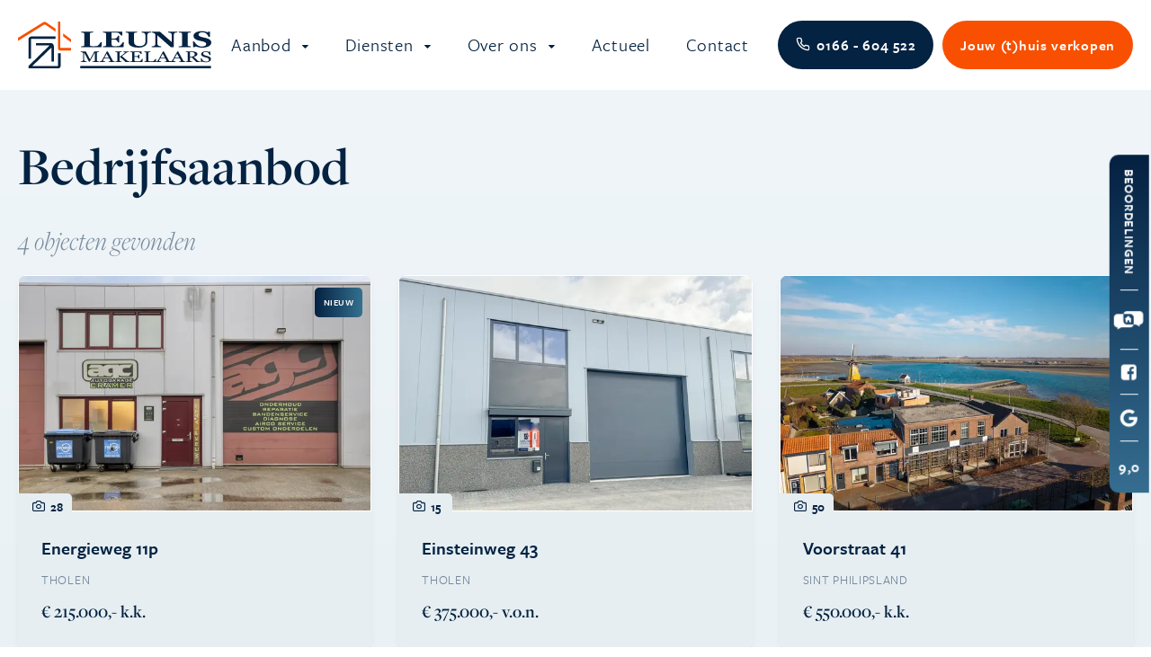

--- FILE ---
content_type: text/html; charset=UTF-8
request_url: https://www.leunis.nl/aanbod/bedrijfsaanbod
body_size: 4819
content:
<!doctype html>
<html lang="nl">
    <head>
        <!-- Google Tag Manager -->

<!-- End Google Tag Manager -->

<meta content="width=device-width, initial-scale=1.0" name="viewport">
<meta charset="utf-8">
<meta name="csrf-token" content="D6l86tF1TVuJWoKUkQp4pchIDM6dxgq29pOl8NBL">
<link rel="apple-touch-icon-precomposed" sizes="57x57" href="https://www.leunis.nl/img/head/apple-touch-icon-57x57.png" />
<link rel="apple-touch-icon-precomposed" sizes="114x114" href="https://www.leunis.nl/img/head/apple-touch-icon-114x114.png" />
<link rel="apple-touch-icon-precomposed" sizes="72x72" href="https://www.leunis.nl/img/head/apple-touch-icon-72x72.png" />
<link rel="apple-touch-icon-precomposed" sizes="144x144" href="https://www.leunis.nl/img/head/apple-touch-icon-144x144.png" />
<link rel="apple-touch-icon-precomposed" sizes="60x60" href="https://www.leunis.nl/img/head/apple-touch-icon-60x60.png" />
<link rel="apple-touch-icon-precomposed" sizes="120x120" href="https://www.leunis.nl/img/head/apple-touch-icon-120x120.png" />
<link rel="apple-touch-icon-precomposed" sizes="76x76" href="https://www.leunis.nl/img/head/apple-touch-icon-76x76.png" />
<link rel="apple-touch-icon-precomposed" sizes="152x152" href="https://www.leunis.nl/img/head/apple-touch-icon-152x152.png" />
<link rel="icon" type="image/png" sizes="196x196" href="https://www.leunis.nl/img/head/favicon-196x196.png" />
<link rel="icon" type="image/png" sizes="96x96" href="https://www.leunis.nl/img/head/favicon-96x96.png" />
<link rel="icon" type="image/png" sizes="32x32" href="https://www.leunis.nl/img/head/favicon-32x32.png" />
<link rel="icon" type="image/png" sizes="16x16" href="https://www.leunis.nl/img/head/favicon-16x16.png" />
<link rel="icon" type="image/png" sizes="128x128" href="https://www.leunis.nl/img/head/favicon-128.png" />
<meta name="application-name" content="&nbsp;"/>
<meta name="msapplication-TileColor" content="#FFFFFF" />
<meta name="msapplication-TileImage" content="mstile-144x144.png" />
<meta name="msapplication-square70x70logo" content="mstile-70x70.png" />
<meta name="msapplication-square150x150logo" content="mstile-150x150.png" />
<meta name="msapplication-wide310x150logo" content="mstile-310x150.png" />
<meta name="msapplication-square310x310logo" content="mstile-310x310.png" />
<link rel="icon" href="/favicon.ico">



            <meta name="keywords" content="">
        <meta name="description" content="">
    
            <meta property="og:url" content="https://www.leunis.nl/aanbod/bedrijfsaanbod">
        <meta property="og:description" content="">
        <meta property="og:title" content="Bedrijfsaanbod">
        <meta property="og:site_name" content="Leunis Makelaars">
    

<title>Bedrijfsaanbod - Leunis Makelaars</title>
<link href="/css/app.css?id=cde28d2b4e188f554580" rel="stylesheet">

    
    <script>
(function(d,a,t,h,u,i,s){d["DatHuisObject"]=u;d[u]=d[u]||function(){(d[u].q=d[u].q||[]).push(arguments)};d[u].l=1*new Date;se=a.createElement(t);fs=a.getElementsByTagName(t)[0];se["async"]=1;se.src=h;fs.parentNode.insertBefore(se,fs)})(window,document,"script","https://btstrp.dathuis.nl/assets/widget.js","dhuw");
dhuw('init', { accountId: 'a---cb0a96cc-ffea-41ff-94e2-920f96480bbf' });
</script>


<!-- Google tag (gtag.js) -->
<script async src="https://www.googletagmanager.com/gtag/js?id=G-MTZSXV2W4S"></script>
<script>
  window.dataLayer = window.dataLayer || [];
  function gtag(){dataLayer.push(arguments);}
  gtag('js', new Date());

  gtag('config', 'G-MTZSXV2W4S');
</script>

<!-- Facebook Pixel Code -->
<script>
!function(f,b,e,v,n,t,s)
{if(f.fbq)return;n=f.fbq=function(){n.callMethod?
n.callMethod.apply(n,arguments):n.queue.push(arguments)};
if(!f._fbq)f._fbq=n;n.push=n;n.loaded=!0;n.version='2.0';
n.queue=[];t=b.createElement(e);t.async=!0;
t.src=v;s=b.getElementsByTagName(e)[0];
s.parentNode.insertBefore(t,s)}(window,document,'script',
'https://connect.facebook.net/en_US/fbevents.js');
 
fbq('init', '1041896360051940'); 
fbq('track', 'PageView');
</script>
<noscript>
<img height="1" width="1" 
src="https://www.facebook.com/tr?id=1041896360051940&ev=PageView
&noscript=1"/>
</noscript>
<!-- End Facebook Pixel Code -->

<!-- Google Tag Manager -->
<script>(function(w,d,s,l,i){w[l]=w[l]||[];w[l].push({'gtm.start':
            new Date().getTime(),event:'gtm.js'});var f=d.getElementsByTagName(s)[0],
        j=d.createElement(s),dl=l!='dataLayer'?'&l='+l:'';j.async=true;j.src=
        'https://www.googletagmanager.com/gtm.js?id='+i+dl;f.parentNode.insertBefore(j,f);
    })(window,document,'script','dataLayer','GTM-NVRLF43W');</script>
<!-- End Google Tag Manager -->
    </head>

    <body>

    <!-- Google Tag Manager (noscript) -->
    <noscript><iframe src="https://www.googletagmanager.com/ns.html?id=GTM-NVRLF43W"
                      height="0" width="0" style="display:none;visibility:hidden"></iframe></noscript>
    <!-- End Google Tag Manager (noscript) -->


        <div id="app">
            <header>
    <div class="header-wrapper">
        <div class="container-fluid">
            <a href="/" class="logo">
                <img src="https://www.leunis.nl/img/logo.svg" alt="Leunis Makelaars">
            </a>
            <div class="mob-nav d-lg-none">
                <a class="phone d-flex" href="tel:0166604522" target="_blank"><i class="icon-phone1"></i></a>
                <a href="#" class="burger">
                    <span class="bar1"></span>
                    <span class="bar2"></span>
                    <span class="bar3"></span>
                </a>
            </div>
            <nav>
                <ul>
                    <li class="has-children">
        <a href="#"
            title="Aanbod">
            Aanbod



        </a>
                    <ul>
                <li >
        <a href="https://www.leunis.nl/aanbod/koopwoningen"
            title="Koopwoningen">
            Koopwoningen



        </a>
            </li>
<li >
        <a href="https://www.leunis.nl/aanbod/huurwoningen"
            title="Huurwoningen">
            Huurwoningen



        </a>
            </li>
<li >
        <a href="https://www.leunis.nl/aanbod/recreatiewoningen"
            title="Recreatiewoningen">
            Recreatiewoningen



        </a>
            </li>
<li >
        <a href="https://www.leunis.nl/aanbod/kavels"
            title="Kavels">
            Kavels



        </a>
            </li>
<li >
        <a href="https://www.leunis.nl/aanbod/garages"
            title="Garages">
            Garages



        </a>
            </li>
<li >
        <a href="https://www.leunis.nl/aanbod/bedrijfsaanbod"
            class="active" title="Bedrijfsaanbod">
            Bedrijfsaanbod



        </a>
            </li>
<li >
        <a href="https://www.leunis.nl/aanbod/recent-verkocht"
            title="Recent verkocht">
            Recent verkocht



        </a>
            </li>
<li >
        <a href="https://www.leunis.nl/aanbod/open-huis"
            title="Open huis">
            Open huis



        </a>
            </li>
<li >
        <a href="https://www.leunis.nl/aanbod/nieuwbouw"
            title="Nieuwbouw">
            Nieuwbouw



        </a>
            </li>
<li >
        <a href="https://www.leunis.nl/aanbod/gerealiseerde-nieuwbouw"
            title="Verkochte projecten">
            Verkochte projecten



        </a>
            </li>
            </ul>
            </li>
<li class="has-children">
        <a href="#"
            title="Diensten">
            Diensten



        </a>
                    <ul>
                <li >
        <a href="https://www.leunis.nl/diensten/huis-verkopen"
            title="Huis verkopen">
            Huis verkopen



        </a>
            </li>
<li >
        <a href="https://www.leunis.nl/diensten/taxaties"
            title="Taxaties">
            Taxaties



        </a>
            </li>
<li >
        <a href="https://www.leunis.nl/diensten/gratis-waardeadvies"
            title="Gratis waardeadvies">
            Gratis waardeadvies



        </a>
            </li>
<li >
        <a href="https://www.leunis.nl/diensten/energielabel-aanvragen"
            title="Energielabel aanvragen">
            Energielabel aanvragen



        </a>
            </li>
<li >
        <a href="https://www.leunis.nl/diensten/verhuurbemiddeling"
            title="Verhuurbemiddeling">
            Verhuurbemiddeling



        </a>
            </li>
<li >
        <a href="https://www.leunis.nl/diensten/woning-aankopen"
            title="Aankoopmakelaar">
            Aankoopmakelaar



        </a>
            </li>
<li >
        <a href="https://www.leunis.nl/diensten/inschrijven-woningzoekende"
            title="Inschrijven woningzoekende">
            Inschrijven woningzoekende



        </a>
            </li>
            </ul>
            </li>
<li class="has-children">
        <a href="#"
            title="Over ons">
            Over ons



        </a>
                    <ul>
                <li >
        <a href="https://www.leunis.nl/over-ons/over-leunis"
            title="Over Leunis">
            Over Leunis



        </a>
            </li>
<li >
        <a href="https://www.leunis.nl/over-ons/onze-mensen"
            title="Onze mensen">
            Onze mensen



        </a>
            </li>
<li >
        <a href="https://www.leunis.nl/over-ons/beoordelingen"
            title="Beoordelingen">
            Beoordelingen



        </a>
            </li>
<li >
        <a href="https://www.leunis.nl/over-ons/tholen"
            title="Tholen">
            Tholen



        </a>
            </li>
<li >
        <a href="https://www.leunis.nl/over-ons/waarom-een-vastgoed-nederland-makelaar"
            title="Vastgoed Nederland">
            Vastgoed Nederland



        </a>
            </li>
<li >
        <a href="https://www.leunis.nl/over-ons/move.nl"
            title="Move.nl">
            Move.nl



        </a>
            </li>
<li >
        <a href="https://www.leunis.nl/over-ons/veel-gestelde-vragen"
            title="Veelgestelde vragen">
            Veelgestelde vragen



        </a>
            </li>
            </ul>
            </li>
<li >
        <a href="https://www.leunis.nl/actueel"
            title="Actueel">
            Actueel



        </a>
            </li>
<li >
        <a href="https://www.leunis.nl/contact"
            title="Contact">
            Contact



        </a>
            </li>
                    <li class="d-block d-lg-none"><a href="https://move.nl/inloggen" target="_blank">Inloggen bij <b>move.nl</b></a></li>
                </ul>

            </nav>
            <a class="phone button d-none d-lg-flex" href="tel:0166604522" target="_blank"><span><i class="icon-phone1"></i>0166 - 604 522</span></a>

            <a href="https://www.leunis.nl/diensten/huis-verkopen" class="button d-none d-lg-flex"><span>Jouw (t)huis verkopen</span></a>
        </div>
    </div>
</header>

            <div id="social-bar">
    <div class="bar">
        <div class="name">Beoordelingen</div>
        <a href="https://www.wieisdebestemakelaar.nl/makelaars/tholen/leunis-makelaars:8811" target="_blank"><i
                class="icon-widbm"></i></a>
        <a href="https://www.facebook.com/LeunisMakelaars/reviews" target="_blank"><i class="icon-facebook-square"></i></a>
        <a href="https://www.google.com/maps/place/Leunis+Makelaars/@51.5316276,4.2173497,17z/data=!4m8!3m7!1s0x47c46bfabaea87c9:0x29b837a232e24ab8!8m2!3d51.5316276!4d4.21993!9m1!1b1!16s/g/1wfvlv3y?entry=ttu!3m1!1s0x0:0x29b837a232e24ab8"
           target="_blank"><i class="icon-google"></i></a>
        <div class="score"><span>9,0</span></div>
    </div>
</div>
           <div class="content">
                   <div id="properties">
                <div class="wrapper wrapper-lighter-blue pt-5">
            <div class="container-fluid">
                <div class="row">
                    <div class="col-12 text-center text-sm-start">
                        <h1 class="mb-0">Bedrijfsaanbod</h1><br>
                                                    <h6 class="count">4
                                objecten
                                gevonden</h6>
                                            </div>
                </div>

                <div class="sub-wrapper">
                    <div class="row">
                                                                            <div class="col-12 col-md-6 col-lg-4 object-wrapper">
                                <a href="https://www.leunis.nl/property/energieweg-11p-tholen-591"
   class="property d-flex flex-column justify-content-between">
    <figure>
        <div class="images">
            <div class="first-image">
                <img src="https://cloud01.topsite.nl/leunis.nl/property/591/259657826-27542_600x400_fit.jpg.webp"
                                          alt="Energieweg 11p">
            </div>
            <!-- <div class="col-12 other-images">
                                                    <div class="col-6">
                        <img src="https://cloud01.topsite.nl/leunis.nl/property/591/259657828-27543_600x400_fit.jpg.webp" alt="Energieweg 11p" class="img-1">
                        </div>

                                    <div class="col-6">
                        <img src="https://cloud01.topsite.nl/leunis.nl/property/591/259657830-27544_600x400_fit.jpg.webp" alt="Energieweg 11p" class="img-2">
                        </div>

                                        </div> -->
        </div>
                    <figcaption
                    class="nieuw">
                nieuw</figcaption>
            </figure>
    <div class="text d-flex flex-column flex-grow-1">
        <span class="photos"><i class="icon-camera"></i>28</span>
        <div class="flex-grow-1">
            <span class="title">Energieweg 11p</span>
            <span class="city">THOLEN</span>
            <span class="price">€ 215.000,- k.k.</span>

        </div>
            </div>
</a>
                            </div>
                                                        
                                                    <div class="col-12 col-md-6 col-lg-4 object-wrapper">
                                <a href="https://www.leunis.nl/property/einsteinweg-43-tholen-546"
   class="property d-flex flex-column justify-content-between">
    <figure>
        <div class="images">
            <div class="first-image">
                <img src="https://cloud01.topsite.nl/leunis.nl/property/546/252298472-25299_600x400_fit.jpg.webp"
                                          alt="Einsteinweg 43">
            </div>
            <!-- <div class="col-12 other-images">
                                                    <div class="col-6">
                        <img src="https://cloud01.topsite.nl/leunis.nl/property/546/252298478-25301_600x400_fit.jpg.webp" alt="Einsteinweg 43" class="img-1">
                        </div>

                                    <div class="col-6">
                        <img src="https://cloud01.topsite.nl/leunis.nl/property/546/252298486-25300_600x400_fit.jpg.webp" alt="Einsteinweg 43" class="img-2">
                        </div>

                                        </div> -->
        </div>
            </figure>
    <div class="text d-flex flex-column flex-grow-1">
        <span class="photos"><i class="icon-camera"></i>15</span>
        <div class="flex-grow-1">
            <span class="title">Einsteinweg 43</span>
            <span class="city">THOLEN</span>
            <span class="price">€ 375.000,- v.o.n.</span>

        </div>
            </div>
</a>
                            </div>
                                                        
                                                    <div class="col-12 col-md-6 col-lg-4 object-wrapper">
                                <a href="https://www.leunis.nl/property/voorstraat-41-sint-philipsland-418"
   class="property d-flex flex-column justify-content-between">
    <figure>
        <div class="images">
            <div class="first-image">
                <img src="https://cloud01.topsite.nl/leunis.nl/property/418/218130295-18852_600x400_fit.jpg.webp"
                                          alt="Voorstraat 41">
            </div>
            <!-- <div class="col-12 other-images">
                                                    <div class="col-6">
                        <img src="https://cloud01.topsite.nl/leunis.nl/property/418/218706147-18853_600x400_fit.jpg.webp" alt="Voorstraat 41" class="img-1">
                        </div>

                                    <div class="col-6">
                        <img src="https://cloud01.topsite.nl/leunis.nl/property/418/218706157-18854_600x400_fit.jpg.webp" alt="Voorstraat 41" class="img-2">
                        </div>

                                        </div> -->
        </div>
            </figure>
    <div class="text d-flex flex-column flex-grow-1">
        <span class="photos"><i class="icon-camera"></i>50</span>
        <div class="flex-grow-1">
            <span class="title">Voorstraat 41</span>
            <span class="city">SINT PHILIPSLAND</span>
            <span class="price">€ 550.000,- k.k.</span>

        </div>
            </div>
</a>
                            </div>
                                                        
                                                    <div class="col-12 col-md-6 col-lg-4 object-wrapper">
                                <a href="https://www.leunis.nl/property/einsteinweg-43-tholen-398"
   class="property d-flex flex-column justify-content-between">
    <figure>
        <div class="images">
            <div class="first-image">
                <img src="https://cloud01.topsite.nl/leunis.nl/property/398/252300912-25296_600x400_fit.jpg.webp"
                                          alt="Einsteinweg 43">
            </div>
            <!-- <div class="col-12 other-images">
                                                    <div class="col-6">
                        <img src="https://cloud01.topsite.nl/leunis.nl/property/398/252300898-25297_600x400_fit.jpg.webp" alt="Einsteinweg 43" class="img-1">
                        </div>

                                    <div class="col-6">
                        <img src="https://cloud01.topsite.nl/leunis.nl/property/398/252300926-25298_600x400_fit.jpg.webp" alt="Einsteinweg 43" class="img-2">
                        </div>

                                        </div> -->
        </div>
            </figure>
    <div class="text d-flex flex-column flex-grow-1">
        <span class="photos"><i class="icon-camera"></i>16</span>
        <div class="flex-grow-1">
            <span class="title">Einsteinweg 43</span>
            <span class="city">THOLEN</span>
            <span class="price">€ 1.763,- p/m</span>

        </div>
            </div>
</a>
                            </div>
                                                        
                                            </div>
                    <div class="row">
                        <div class="col-12 text-center">
                            
                        </div>
                    </div>
                </div>
            </div>
        </div>
    </div>
    
    
    
    
    
    
    
    
    
               <img src="/img/icons/skyline-white.png" class="skyline">
           </div>
            <footer class="">
    <div class="container-fluid">
        <div class="top">
            <div class="row">
                <div class="col-12 col-md-6 col-lg-4 d-flex flex-md-column logo">
                    <img src="/img/logo.svg" class="d-none d-md-block">
                    <p>Jouw makelaar in Tholen en de dorpen Sint-Annaland, Sint-Maartensdijk, Stavenisse, Poortvliet, Scherpenisse, Oud-Vossemeer, Sint-Philipsland en Anna Jacobapolder.</p>
                </div>
                <div
                    class="d-none d-md-block col-md-6 mt-md-4 mt-lg-0 col-lg-4 d-md-flex align-items-md-center align-items-lg-start flex-column">
                    <h4 class="text-align-lg-left">Ga naar</h4>
                    <div class="row w-100">
                        <div class="col-12 col-lg-6">
                            <ul class="info-list">
                                <li><a href="https://www.leunis.nl/aanbod/koopwoningen">Bestaande bouw</a></li>
                                <li><a href="https://www.leunis.nl/aanbod/nieuwbouw">Nieuwbouw</a></li>
                                <li><a href="https://www.leunis.nl/aanbod/huurwoningen">Huurwoningen</a></li>
                                <li><a href="https://www.leunis.nl/aanbod/recreatiewoningen">Recreatiewoningen</a></li>
                                <li><a href="https://www.leunis.nl/aanbod/kavels">Kavels</a></li>
                                <li><a href="https://www.leunis.nl/aanbod/bedrijfsaanbod">Bedrijfsaanbod</a></li>
                                <li><a href="https://www.leunis.nl/aanbod/recent-verkocht">Recent verkocht</a></li>
                            </ul>
                        </div>
                        <div class="col-12 col-lg-6">
                            <ul class="info-list">
                                <li><a href="https://www.leunis.nl/diensten/huis-verkopen">Huis verkopen</a></li>
                                <li><a href="https://www.leunis.nl/diensten/woning-aankopen">Aankoopmakelaar</a></li>
                                <li><a href="https://www.leunis.nl/diensten/gratis-waardeadvies">Waardeadvies</a></li>
                                <li><a href="https://www.leunis.nl/diensten/taxaties">Taxaties</a></li>
                                <li><a href="https://www.leunis.nl/diensten/verhuurbemiddeling">Verhuur</a></li>
                                <li><a href="https://www.leunis.nl/over-ons/over-leunis">Over ons</a></li>
                                <li><a href="https://www.leunis.nl/contact">Contact</a></li>


                            </ul>
                        </div>
                    </div>
                </div>
                <div
                    class="col-12 col-md-6 mt-md-4 mt-lg-0 col-lg-2 d-md-flex flex-column">
                    <h4>Leunis Makelaars</h4>
                    <address>
                    Markt 6 <br><div class="space d-inline-block d-md-none"></div> 4691 BX Tholen
                    </address>
                    <ul class="contact-list">
                        <li><a href="tel:+31166604522"><i class="icon-smartphone"></i> 0166 - 604 522 </a></li>
                        <li><a href="mailto:info@leunis.nl "><i class="icon-paper-plane"></i>
                        info@leunis.nl </a></li>
                    </ul>
                </div>

                <div
                    class="col-12 col-md-6 mt-md-4 mt-lg-0 col-lg-2 d-md-flex align-items-md-center align-items-lg-start flex-column">
                    <div class="social gap-4">
                                                    <a href="https://www.facebook.com/LeunisMakelaars" target="_blank"><i class="icon-facebook-square"></i></a>
                                                                            <a href="https://www.instagram.com/leunismakelaars/" target="_blank"><i class="icon-instagram"></i></a>
                                                                            <a href="https://www.youtube.com/@leunismakelaars" target="_blank"><i class="icon-youtube-play"></i></a>
                                            </div>
                </div>
            </div>
        </div>
        <div class="bottom">
            <div class="d-lg-flex justify-content-lg-between w-100">
                <div class="icons-container">
                    <div class="icons d-flex justify-content-between flex-wrap align-items-center">
                        <a href="https://vastgoednederland.nl" target="_blank"><i class="icon-vastgoedned-black"></i></a>
                        <a href="https://www.funda.nl/makelaars/tholen/62099-leunis-makelaars/woningaanbod/koop/heel-nederland/" target="_blank"><i class="icon-funda"></i></a>
                        <a href="https://www.nwwi.nl" target="_blank"><i class="icon-nwwi"></i></a>
                        <a href="https://www.huurwoningen.nl" target="_blank"><i class="icon-huurwoningen"></i></a>
                        <a href="https://www.pararius.nl" target="_blank"><i class="icon-pararius"></i></a>
                    </div>
                </div>
                <ul>
                    <li>© 2026 – Leunis Makelaars</li>
                    <li><a href="https://www.leunis.nl/privacystatement">Privacy statement</a></li>
                   <li><a href="https://www.leunis.nl/cookies-beleid">Cookiebeleid</a></li>
                    <li><a class="d-sm-flex align-items-center" href="https://www.topsite.nl" target="_blank"><span class="website-door">Website door</span> <span
                                class="icon-topsite icon"></span></a></li>
                </ul>
            </div>
        </div>
    </div>
</footer>
        </div>
                    <script src="/js/app.js?id=3766939ab30a1e714e8e"></script>
            </body>
</html>


--- FILE ---
content_type: text/css
request_url: https://www.leunis.nl/css/app.css?id=cde28d2b4e188f554580
body_size: 45778
content:
@import url(https://use.typekit.net/mbx8fnc.css);
.glightbox-container{-webkit-text-size-adjust:100%;-moz-text-size-adjust:100%;text-size-adjust:100%;-webkit-backface-visibility:hidden;backface-visibility:hidden;height:100%;left:0;outline:none;overflow:hidden;position:fixed;top:0;touch-action:none;width:100%;z-index:999999!important}.glightbox-container.inactive{display:none}.glightbox-container .gcontainer{height:100%;overflow:hidden;position:relative;width:100%;z-index:9999}.glightbox-container .gslider{align-items:center;display:flex!important;height:100%;justify-content:center;left:0;overflow:hidden;position:relative;top:0;transform:translateZ(0);transition:transform .4s ease;width:100%}.glightbox-container .gslide{align-items:center;display:flex;justify-content:center;opacity:1;opacity:0;position:absolute;-webkit-user-select:none;-moz-user-select:none;-ms-user-select:none;user-select:none;width:100%}.glightbox-container .gslide.current{opacity:1;position:relative;z-index:99999}.glightbox-container .gslide.prev{opacity:1;z-index:9999}.glightbox-container .gslide-inner-content{width:100%}.glightbox-container .ginner-container{display:flex;flex-direction:column;height:100vh;justify-content:center;margin:auto;max-width:100%;position:relative;width:100%}.glightbox-container .ginner-container.gvideo-container{width:100%}.glightbox-container .ginner-container.desc-bottom,.glightbox-container .ginner-container.desc-top{flex-direction:column}.glightbox-container .ginner-container.desc-left,.glightbox-container .ginner-container.desc-right{max-width:100%!important}.gslide iframe,.gslide video{-webkit-overflow-scrolling:touch;border:none;min-height:165px;outline:none!important;touch-action:auto}.gslide:not(.current){pointer-events:none}.gslide-image{align-items:center}.gslide-image img{border:none;display:block;float:none;height:auto;margin:auto;max-height:100vh;max-width:100vw;min-width:200px;-o-object-fit:cover;object-fit:cover;outline:none;padding:0;touch-action:none;-webkit-user-select:none;-moz-user-select:none;-ms-user-select:none;user-select:none;width:auto}.desc-bottom .gslide-image img,.desc-top .gslide-image img{width:auto}.desc-left .gslide-image img,.desc-right .gslide-image img{max-width:100%;width:auto}.gslide-image img.zoomable{position:relative}.gslide-image img.dragging{cursor:-webkit-grabbing!important;cursor:grabbing!important;transition:none}.gslide-video{max-width:100vh;position:relative;width:100%!important}.gslide-video .gvideo-wrapper{margin:auto;width:100%}.gslide-video:before{background:rgba(255,0,0,.34);content:"";display:block;display:none;height:100%;position:absolute;width:100%}.gslide-video.playing:before{display:none}.gslide-video.fullscreen{height:75vh;max-width:100%!important;min-width:100%}.gslide-video.fullscreen video{max-width:100%!important;width:100%!important}.gslide-inline{background:#fff;max-height:calc(100vh - 40px);max-width:100%;overflow:auto;text-align:left}.gslide-inline .ginlined-content{padding:20px;width:100%}.gslide-inline .dragging{cursor:-webkit-grabbing!important;cursor:grabbing!important;transition:none}.ginlined-content{display:block!important;opacity:1;overflow:auto}.gslide-external{background:#fff;display:flex;height:100%;max-height:75vh;min-width:100%;overflow:auto;padding:0;width:100%}.gslide-media{display:flex;width:auto}.zoomed .gslide-media{box-shadow:none!important}.desc-bottom .gslide-media,.desc-top .gslide-media{flex-direction:column;margin:0 auto}.gslide-description{flex:1 0 100%;position:relative}.gslide-description.description-left,.gslide-description.description-right{max-width:100%}.gslide-description.description-bottom,.gslide-description.description-top{margin:0 auto;width:100%}.gslide-description p{margin-bottom:12px}.gslide-description p:last-child{margin-bottom:0}.glightbox-button-hidden,.zoomed .gslide-description{display:none}.glightbox-mobile .glightbox-container .gslide-description{background:transparent;background:linear-gradient(180deg,transparent 0,rgba(0,0,0,.75));bottom:0;height:auto!important;max-height:78vh;max-width:100vw!important;order:2!important;overflow:auto!important;padding:19px 11px 50px;position:absolute;transition:opacity .3s linear;width:100%}.glightbox-mobile .glightbox-container .gslide-title{color:#fff;font-size:1em}.glightbox-mobile .glightbox-container .gslide-desc{color:#a1a1a1}.glightbox-mobile .glightbox-container .gslide-desc a{color:#fff;font-weight:700}.glightbox-mobile .glightbox-container .gslide-desc *{color:inherit}.glightbox-mobile .glightbox-container .gslide-desc string{color:#fff}.glightbox-mobile .glightbox-container .gslide-desc .desc-more{color:#fff;opacity:.4}.gdesc-open .gslide-media{opacity:.4;transition:opacity .5s ease}.gdesc-open .gdesc-inner{padding-bottom:30px}.gdesc-closed .gslide-media{opacity:1;transition:opacity .5s ease}.greset{transition:all .3s ease}.gabsolute{position:absolute}.grelative{position:relative}.glightbox-desc{display:none!important}.glightbox-open{overflow:hidden}.gloader{-webkit-animation:lightboxLoader .8s linear infinite;animation:lightboxLoader .8s linear infinite;border:2px solid #fff;border-radius:50%;border-right-color:transparent;display:block;height:25px;left:0;margin:0 auto;position:absolute;right:0;top:47%;width:25px;z-index:9999}.goverlay{height:calc(100vh + 1px);left:0;position:fixed;top:-1px;width:100%;will-change:opacity}.glightbox-mobile .goverlay,.goverlay{background:#000}.gclose,.gnext,.gprev{align-items:center;border:none;cursor:pointer;display:flex;flex-direction:column;height:44px;justify-content:center;width:26px;z-index:99999}.gclose svg,.gnext svg,.gprev svg{display:block;height:auto;margin:0;padding:0;width:25px}.gclose.disabled,.gnext.disabled,.gprev.disabled{opacity:.1}.gclose .garrow,.gnext .garrow,.gprev .garrow{stroke:#fff}.gbtn.focused{outline:2px solid #0f3d81}iframe.wait-autoplay{opacity:0}.glightbox-closing .gclose,.glightbox-closing .gnext,.glightbox-closing .gprev{opacity:0!important}.glightbox-clean .gslide-description{background:#fff}.glightbox-clean .gdesc-inner{padding:22px 20px}.glightbox-clean .gslide-title{color:#000;font-family:arial;font-size:1em;font-weight:400;line-height:1.4em;margin-bottom:19px}.glightbox-clean .gslide-desc{font-family:arial;font-size:.86em;line-height:1.4em;margin-bottom:0}.glightbox-clean .gslide-video{background:#000}.glightbox-clean .gclose,.glightbox-clean .gnext,.glightbox-clean .gprev{background-color:rgba(0,0,0,.75);border-radius:4px}.glightbox-clean .gclose path,.glightbox-clean .gnext path,.glightbox-clean .gprev path{fill:#fff}.glightbox-clean .gprev{left:30px}.glightbox-clean .gnext,.glightbox-clean .gprev{height:50px;position:absolute;top:-100%;width:40px}.glightbox-clean .gnext{right:30px}.glightbox-clean .gclose{height:35px;position:absolute;right:10px;top:15px;width:35px}.glightbox-clean .gclose svg{height:auto;width:18px}.glightbox-clean .gclose:hover{opacity:1}.gfadeIn{-webkit-animation:gfadeIn .5s ease;animation:gfadeIn .5s ease}.gfadeOut{-webkit-animation:gfadeOut .5s ease;animation:gfadeOut .5s ease}.gslideOutLeft{-webkit-animation:gslideOutLeft .3s ease;animation:gslideOutLeft .3s ease}.gslideInLeft{-webkit-animation:gslideInLeft .3s ease;animation:gslideInLeft .3s ease}.gslideOutRight{-webkit-animation:gslideOutRight .3s ease;animation:gslideOutRight .3s ease}.gslideInRight{-webkit-animation:gslideInRight .3s ease;animation:gslideInRight .3s ease}.gzoomIn{-webkit-animation:gzoomIn .5s ease;animation:gzoomIn .5s ease}.gzoomOut{-webkit-animation:gzoomOut .5s ease;animation:gzoomOut .5s ease}@-webkit-keyframes lightboxLoader{0%{transform:rotate(0deg)}to{transform:rotate(1turn)}}@keyframes lightboxLoader{0%{transform:rotate(0deg)}to{transform:rotate(1turn)}}@-webkit-keyframes gfadeIn{0%{opacity:0}to{opacity:1}}@keyframes gfadeIn{0%{opacity:0}to{opacity:1}}@-webkit-keyframes gfadeOut{0%{opacity:1}to{opacity:0}}@keyframes gfadeOut{0%{opacity:1}to{opacity:0}}@-webkit-keyframes gslideInLeft{0%{opacity:0;transform:translate3d(-60%,0,0)}to{opacity:1;transform:translateZ(0);visibility:visible}}@keyframes gslideInLeft{0%{opacity:0;transform:translate3d(-60%,0,0)}to{opacity:1;transform:translateZ(0);visibility:visible}}@-webkit-keyframes gslideOutLeft{0%{opacity:1;transform:translateZ(0);visibility:visible}to{opacity:0;transform:translate3d(-60%,0,0);visibility:hidden}}@keyframes gslideOutLeft{0%{opacity:1;transform:translateZ(0);visibility:visible}to{opacity:0;transform:translate3d(-60%,0,0);visibility:hidden}}@-webkit-keyframes gslideInRight{0%{opacity:0;transform:translate3d(60%,0,0);visibility:visible}to{opacity:1;transform:translateZ(0)}}@keyframes gslideInRight{0%{opacity:0;transform:translate3d(60%,0,0);visibility:visible}to{opacity:1;transform:translateZ(0)}}@-webkit-keyframes gslideOutRight{0%{opacity:1;transform:translateZ(0);visibility:visible}to{opacity:0;transform:translate3d(60%,0,0)}}@keyframes gslideOutRight{0%{opacity:1;transform:translateZ(0);visibility:visible}to{opacity:0;transform:translate3d(60%,0,0)}}@-webkit-keyframes gzoomIn{0%{opacity:0;transform:scale3d(.3,.3,.3)}to{opacity:1}}@keyframes gzoomIn{0%{opacity:0;transform:scale3d(.3,.3,.3)}to{opacity:1}}@-webkit-keyframes gzoomOut{0%{opacity:1}50%{opacity:0;transform:scale3d(.3,.3,.3)}to{opacity:0}}@keyframes gzoomOut{0%{opacity:1}50%{opacity:0;transform:scale3d(.3,.3,.3)}to{opacity:0}}@media (min-width:769px){.glightbox-container .ginner-container{flex-direction:row;height:auto;width:auto}.glightbox-container .ginner-container.desc-top .gslide-description{order:0}.glightbox-container .ginner-container.desc-top .gslide-image,.glightbox-container .ginner-container.desc-top .gslide-image img{order:1}.glightbox-container .ginner-container.desc-left .gslide-description{order:0}.glightbox-container .ginner-container.desc-left .gslide-image{order:1}.gslide-image img{max-height:97vh;max-width:100%}.gslide-image img.zoomable{cursor:zoom-in}.zoomed .gslide-image img.zoomable{cursor:-webkit-grab;cursor:grab}.gslide-inline{max-height:95vh}.gslide-external{max-height:100vh}.gslide-description.description-left,.gslide-description.description-right{max-width:275px}.glightbox-open{height:auto}.goverlay{background:rgba(0,0,0,.92)}.glightbox-clean .gslide-media{box-shadow:1px 2px 9px 0 rgba(0,0,0,.65)}.glightbox-clean .description-left .gdesc-inner,.glightbox-clean .description-right .gdesc-inner{height:100%;overflow-y:auto;position:absolute}.glightbox-clean .gclose,.glightbox-clean .gnext,.glightbox-clean .gprev{background-color:rgba(0,0,0,.32)}.glightbox-clean .gclose:hover,.glightbox-clean .gnext:hover,.glightbox-clean .gprev:hover{background-color:rgba(0,0,0,.7)}.glightbox-clean .gnext,.glightbox-clean .gprev{top:45%}}@media (min-width:992px){.glightbox-clean .gclose{opacity:.7;right:20px}}@media screen and (max-height:420px){.goverlay{background:#000}}
.choices{font-size:16px;margin-bottom:24px;position:relative}.choices:focus{outline:none}.choices:last-child{margin-bottom:0}.choices.is-disabled .choices__inner,.choices.is-disabled .choices__input{background-color:#eaeaea;cursor:not-allowed;-webkit-user-select:none;-ms-user-select:none;-moz-user-select:none;user-select:none}.choices.is-disabled .choices__item{cursor:not-allowed}.choices [hidden]{display:none!important}.choices[data-type*=select-one]{cursor:pointer}.choices[data-type*=select-one] .choices__inner{padding-bottom:7.5px}.choices[data-type*=select-one] .choices__input{background-color:#fff;border-bottom:1px solid #ddd;display:block;margin:0;padding:10px;width:100%}.choices[data-type*=select-one] .choices__button{background-image:url([data-uri]);background-size:8px;border-radius:10em;height:20px;margin-right:25px;margin-top:-10px;opacity:.5;padding:0;position:absolute;right:0;top:50%;width:20px}.choices[data-type*=select-one] .choices__button:focus,.choices[data-type*=select-one] .choices__button:hover{opacity:1}.choices[data-type*=select-one] .choices__button:focus{box-shadow:0 0 0 2px #00bcd4}.choices[data-type*=select-one] .choices__item[data-value=""] .choices__button{display:none}.choices[data-type*=select-one]:after{border:5px solid transparent;border-top-color:#333;content:"";height:0;margin-top:-2.5px;pointer-events:none;position:absolute;right:11.5px;top:50%;width:0}.choices[data-type*=select-one].is-open:after{border-color:transparent transparent #333;margin-top:-7.5px}.choices[data-type*=select-one][dir=rtl]:after{left:11.5px;right:auto}.choices[data-type*=select-one][dir=rtl] .choices__button{left:0;margin-left:25px;margin-right:0;right:auto}.choices[data-type*=select-multiple] .choices__inner,.choices[data-type*=text] .choices__inner{cursor:text}.choices[data-type*=select-multiple] .choices__button,.choices[data-type*=text] .choices__button{background-image:url([data-uri]);background-size:8px;border-left:1px solid #008fa1;border-radius:0;display:inline-block;line-height:1;margin:0 -4px 0 8px;opacity:.75;padding-left:16px;position:relative;width:8px}.choices[data-type*=select-multiple] .choices__button:focus,.choices[data-type*=select-multiple] .choices__button:hover,.choices[data-type*=text] .choices__button:focus,.choices[data-type*=text] .choices__button:hover{opacity:1}.choices__inner{background-color:#f9f9f9;border:1px solid #ddd;border-radius:2.5px;display:inline-block;font-size:14px;min-height:44px;overflow:hidden;padding:7.5px 7.5px 3.75px;vertical-align:top;width:100%}.is-focused .choices__inner,.is-open .choices__inner{border-color:#b7b7b7}.is-open .choices__inner{border-radius:2.5px 2.5px 0 0}.is-flipped.is-open .choices__inner{border-radius:0 0 2.5px 2.5px}.choices__list{list-style:none;margin:0;padding-left:0}.choices__list--single{display:inline-block;padding:4px 16px 4px 4px;width:100%}[dir=rtl] .choices__list--single{padding-left:16px;padding-right:4px}.choices__list--single .choices__item{width:100%}.choices__list--multiple{display:inline}.choices__list--multiple .choices__item{background-color:#00bcd4;border:1px solid #00a5bb;border-radius:20px;box-sizing:border-box;color:#fff;display:inline-block;font-size:12px;font-weight:500;margin-bottom:3.75px;margin-right:3.75px;padding:4px 10px;vertical-align:middle;word-break:break-all}.choices__list--multiple .choices__item[data-deletable]{padding-right:5px}[dir=rtl] .choices__list--multiple .choices__item{margin-left:3.75px;margin-right:0}.choices__list--multiple .choices__item.is-highlighted{background-color:#00a5bb;border:1px solid #008fa1}.is-disabled .choices__list--multiple .choices__item{background-color:#aaa;border:1px solid #919191}.choices__list--dropdown{background-color:#fff;border:1px solid #ddd;border-bottom-left-radius:2.5px;border-bottom-right-radius:2.5px;margin-top:-1px;overflow:hidden;position:absolute;top:100%;visibility:hidden;width:100%;will-change:visibility;word-break:break-all;z-index:1}.choices__list--dropdown.is-active{visibility:visible}.is-open .choices__list--dropdown{border-color:#b7b7b7}.is-flipped .choices__list--dropdown{border-radius:.25rem .25rem 0 0;bottom:100%;margin-bottom:-1px;margin-top:0;top:auto}.choices__list--dropdown .choices__list{-webkit-overflow-scrolling:touch;max-height:300px;overflow:auto;position:relative;will-change:scroll-position}.choices__list--dropdown .choices__item{font-size:14px;padding:10px;position:relative}[dir=rtl] .choices__list--dropdown .choices__item{text-align:right}@media (min-width:640px){.choices__list--dropdown .choices__item--selectable{padding-right:100px}.choices__list--dropdown .choices__item--selectable:after{content:attr(data-select-text);font-size:12px;opacity:0;position:absolute;right:10px;top:50%;transform:translateY(-50%)}[dir=rtl] .choices__list--dropdown .choices__item--selectable{padding-left:100px;padding-right:10px;text-align:right}[dir=rtl] .choices__list--dropdown .choices__item--selectable:after{left:10px;right:auto}}.choices__list--dropdown .choices__item--selectable.is-highlighted{background-color:#f2f2f2}.choices__list--dropdown .choices__item--selectable.is-highlighted:after{opacity:.5}.choices__item{cursor:default}.choices__item--selectable{cursor:pointer}.choices__item--disabled{cursor:not-allowed;opacity:.5;-webkit-user-select:none;-ms-user-select:none;-moz-user-select:none;user-select:none}.choices__heading{border-bottom:1px solid #f7f7f7;color:gray;font-size:12px;font-weight:600;padding:10px}.choices__button{-webkit-appearance:none;-moz-appearance:none;appearance:none;background-color:transparent;background-position:50%;background-repeat:no-repeat;border:0;cursor:pointer;text-indent:-9999px}.choices__button:focus{outline:none}.choices__input{background-color:#f9f9f9;border:0;border-radius:0;display:inline-block;font-size:14px;margin-bottom:5px;max-width:100%;padding:4px 0 4px 2px;vertical-align:baseline}.choices__input:focus{outline:0}[dir=rtl] .choices__input{padding-left:0;padding-right:2px}.choices__placeholder{opacity:.5}@font-face{font-family:swiper-icons;font-style:normal;font-weight:400;src:url("data:application/font-woff;charset=utf-8;base64, [base64]//wADZ2x5ZgAAAywAAADMAAAD2MHtryVoZWFkAAABbAAAADAAAAA2E2+eoWhoZWEAAAGcAAAAHwAAACQC9gDzaG10eAAAAigAAAAZAAAArgJkABFsb2NhAAAC0AAAAFoAAABaFQAUGG1heHAAAAG8AAAAHwAAACAAcABAbmFtZQAAA/gAAAE5AAACXvFdBwlwb3N0AAAFNAAAAGIAAACE5s74hXjaY2BkYGAAYpf5Hu/j+W2+MnAzMYDAzaX6QjD6/4//Bxj5GA8AuRwMYGkAPywL13jaY2BkYGA88P8Agx4j+/8fQDYfA1AEBWgDAIB2BOoAeNpjYGRgYNBh4GdgYgABEMnIABJzYNADCQAACWgAsQB42mNgYfzCOIGBlYGB0YcxjYGBwR1Kf2WQZGhhYGBiYGVmgAFGBiQQkOaawtDAoMBQxXjg/wEGPcYDDA4wNUA2CCgwsAAAO4EL6gAAeNpj2M0gyAACqxgGNWBkZ2D4/wMA+xkDdgAAAHjaY2BgYGaAYBkGRgYQiAHyGMF8FgYHIM3DwMHABGQrMOgyWDLEM1T9/w8UBfEMgLzE////P/5//f/V/xv+r4eaAAeMbAxwIUYmIMHEgKYAYjUcsDAwsLKxc3BycfPw8jEQA/[base64]/uznmfPFBNODM2K7MTQ45YEAZqGP81AmGGcF3iPqOop0r1SPTaTbVkfUe4HXj97wYE+yNwWYxwWu4v1ugWHgo3S1XdZEVqWM7ET0cfnLGxWfkgR42o2PvWrDMBSFj/IHLaF0zKjRgdiVMwScNRAoWUoH78Y2icB/yIY09An6AH2Bdu/UB+yxopYshQiEvnvu0dURgDt8QeC8PDw7Fpji3fEA4z/PEJ6YOB5hKh4dj3EvXhxPqH/SKUY3rJ7srZ4FZnh1PMAtPhwP6fl2PMJMPDgeQ4rY8YT6Gzao0eAEA409DuggmTnFnOcSCiEiLMgxCiTI6Cq5DZUd3Qmp10vO0LaLTd2cjN4fOumlc7lUYbSQcZFkutRG7g6JKZKy0RmdLY680CDnEJ+UMkpFFe1RN7nxdVpXrC4aTtnaurOnYercZg2YVmLN/d/gczfEimrE/fs/bOuq29Zmn8tloORaXgZgGa78yO9/cnXm2BpaGvq25Dv9S4E9+5SIc9PqupJKhYFSSl47+Qcr1mYNAAAAeNptw0cKwkAAAMDZJA8Q7OUJvkLsPfZ6zFVERPy8qHh2YER+3i/BP83vIBLLySsoKimrqKqpa2hp6+jq6RsYGhmbmJqZSy0sraxtbO3sHRydnEMU4uR6yx7JJXveP7WrDycAAAAAAAH//wACeNpjYGRgYOABYhkgZgJCZgZNBkYGLQZtIJsFLMYAAAw3ALgAeNolizEKgDAQBCchRbC2sFER0YD6qVQiBCv/H9ezGI6Z5XBAw8CBK/m5iQQVauVbXLnOrMZv2oLdKFa8Pjuru2hJzGabmOSLzNMzvutpB3N42mNgZGBg4GKQYzBhYMxJLMlj4GBgAYow/P/PAJJhLM6sSoWKfWCAAwDAjgbRAAB42mNgYGBkAIIbCZo5IPrmUn0hGA0AO8EFTQAA") format("woff")}:root{--swiper-theme-color:#007aff}.swiper-container{list-style:none;margin-left:auto;margin-right:auto;overflow:hidden;padding:0;position:relative;z-index:1}.swiper-container-vertical>.swiper-wrapper{flex-direction:column}.swiper-wrapper{box-sizing:content-box;display:flex;height:100%;position:relative;transition-property:transform;width:100%;z-index:1}.swiper-container-android .swiper-slide,.swiper-wrapper{transform:translateZ(0)}.swiper-container-multirow>.swiper-wrapper{flex-wrap:wrap}.swiper-container-multirow-column>.swiper-wrapper{flex-direction:column;flex-wrap:wrap}.swiper-container-free-mode>.swiper-wrapper{margin:0 auto;transition-timing-function:ease-out}.swiper-container-pointer-events{touch-action:pan-y}.swiper-container-pointer-events.swiper-container-vertical{touch-action:pan-x}.swiper-slide{flex-shrink:0;height:100%;position:relative;transition-property:transform;width:100%}.swiper-slide-invisible-blank{visibility:hidden}.swiper-container-autoheight,.swiper-container-autoheight .swiper-slide{height:auto}.swiper-container-autoheight .swiper-wrapper{align-items:flex-start;transition-property:transform,height}.swiper-container-3d{perspective:1200px}.swiper-container-3d .swiper-cube-shadow,.swiper-container-3d .swiper-slide,.swiper-container-3d .swiper-slide-shadow-bottom,.swiper-container-3d .swiper-slide-shadow-left,.swiper-container-3d .swiper-slide-shadow-right,.swiper-container-3d .swiper-slide-shadow-top,.swiper-container-3d .swiper-wrapper{transform-style:preserve-3d}.swiper-container-3d .swiper-slide-shadow-bottom,.swiper-container-3d .swiper-slide-shadow-left,.swiper-container-3d .swiper-slide-shadow-right,.swiper-container-3d .swiper-slide-shadow-top{height:100%;left:0;pointer-events:none;position:absolute;top:0;width:100%;z-index:10}.swiper-container-3d .swiper-slide-shadow-left{background-image:linear-gradient(270deg,rgba(0,0,0,.5),transparent)}.swiper-container-3d .swiper-slide-shadow-right{background-image:linear-gradient(90deg,rgba(0,0,0,.5),transparent)}.swiper-container-3d .swiper-slide-shadow-top{background-image:linear-gradient(0deg,rgba(0,0,0,.5),transparent)}.swiper-container-3d .swiper-slide-shadow-bottom{background-image:linear-gradient(180deg,rgba(0,0,0,.5),transparent)}.swiper-container-css-mode>.swiper-wrapper{-ms-overflow-style:none;overflow:auto;scrollbar-width:none}.swiper-container-css-mode>.swiper-wrapper::-webkit-scrollbar{display:none}.swiper-container-css-mode>.swiper-wrapper>.swiper-slide{scroll-snap-align:start start}.swiper-container-horizontal.swiper-container-css-mode>.swiper-wrapper{-ms-scroll-snap-type:x mandatory;scroll-snap-type:x mandatory}.swiper-container-vertical.swiper-container-css-mode>.swiper-wrapper{-ms-scroll-snap-type:y mandatory;scroll-snap-type:y mandatory}

/*!
 * Luminous v2.3.4
 * Copyright 2015-2021, Zebrafish Labs
 * Licensed under BSD-2 (https://github.com/imgix/luminous/blob/main/LICENSE.md)
 */@-webkit-keyframes a{0%{opacity:0}to{opacity:1}}@keyframes a{0%{opacity:0}to{opacity:1}}@-webkit-keyframes b{0%{opacity:0;transform:scale(.5)}to{opacity:1;transform:scale(1)}}@keyframes b{0%{opacity:0;transform:scale(.5)}to{opacity:1;transform:scale(1)}}@-webkit-keyframes c{0%{transform:translate(-50%,-50%) rotate(0)}50%{transform:translate(-50%,-50%) rotate(-180deg)}to{transform:translate(-50%,-50%) rotate(-1turn)}}@keyframes c{0%{transform:translate(-50%,-50%) rotate(0)}50%{transform:translate(-50%,-50%) rotate(-180deg)}to{transform:translate(-50%,-50%) rotate(-1turn)}}@-webkit-keyframes d{0%{transform:scale(1)}10%{transform:scale(1.2) translateX(6px)}25%{transform:scale(1.3) translateX(8px)}40%{transform:scale(1.2) translateX(6px)}50%{transform:scale(1)}60%{transform:scale(.8) translateX(6px)}75%{transform:scale(.7) translateX(8px)}90%{transform:scale(.8) translateX(6px)}to{transform:scale(1)}}@keyframes d{0%{transform:scale(1)}10%{transform:scale(1.2) translateX(6px)}25%{transform:scale(1.3) translateX(8px)}40%{transform:scale(1.2) translateX(6px)}50%{transform:scale(1)}60%{transform:scale(.8) translateX(6px)}75%{transform:scale(.7) translateX(8px)}90%{transform:scale(.8) translateX(6px)}to{transform:scale(1)}}@-webkit-keyframes e{0%{transform:scale(1)}10%{transform:scale(1.2) translateX(-6px)}25%{transform:scale(1.3) translateX(-8px)}40%{transform:scale(1.2) translateX(-6px)}50%{transform:scale(1)}60%{transform:scale(.8) translateX(-6px)}75%{transform:scale(.7) translateX(-8px)}90%{transform:scale(.8) translateX(-6px)}to{transform:scale(1)}}@keyframes e{0%{transform:scale(1)}10%{transform:scale(1.2) translateX(-6px)}25%{transform:scale(1.3) translateX(-8px)}40%{transform:scale(1.2) translateX(-6px)}50%{transform:scale(1)}60%{transform:scale(.8) translateX(-6px)}75%{transform:scale(.7) translateX(-8px)}90%{transform:scale(.8) translateX(-6px)}to{transform:scale(1)}}.lum-lightbox{background:rgba(0,0,0,.6)}.lum-lightbox-inner{bottom:2.5%;left:2.5%;right:2.5%;top:2.5%}.lum-lightbox-inner img{position:relative}.lum-lightbox-inner .lum-lightbox-caption{color:#fff;margin:0 auto;max-width:700px;text-align:center}.lum-loading .lum-lightbox-loader{-webkit-animation:c 1.8s linear infinite;animation:c 1.8s linear infinite;display:block;height:20px;left:50%;position:absolute;top:50%;transform:translate(-50%,-50%);width:66px}.lum-lightbox-loader:after,.lum-lightbox-loader:before{background:hsla(0,0%,100%,.9);border-radius:20px;content:"";display:block;height:20px;margin-top:-10px;position:absolute;top:50%;width:20px}.lum-lightbox-loader:before{-webkit-animation:d 1.8s linear infinite;animation:d 1.8s linear infinite;left:0}.lum-lightbox-loader:after{-webkit-animation:e 1.8s linear infinite;animation:e 1.8s linear infinite;-webkit-animation-delay:-.9s;animation-delay:-.9s;right:0}.lum-lightbox.lum-opening{-webkit-animation:a .18s ease-out;animation:a .18s ease-out}.lum-lightbox.lum-opening .lum-lightbox-inner{-webkit-animation:b .18s ease-out;animation:b .18s ease-out}.lum-lightbox.lum-closing{-webkit-animation:a .3s ease-in;animation:a .3s ease-in;animation-direction:reverse}.lum-lightbox.lum-closing .lum-lightbox-inner{-webkit-animation:b .3s ease-in;animation:b .3s ease-in;animation-direction:reverse}.lum-img{transition:opacity .12s ease-out}.lum-loading .lum-img{opacity:0}.lum-gallery-button{background:transparent;border:0;cursor:pointer;height:100px;margin:0;max-height:100%;outline:0;overflow:hidden;padding:0;position:absolute;text-indent:150%;top:50%;transform:translateY(-50%);white-space:nowrap;width:60px}.lum-close-button{height:32px;opacity:.3;position:absolute;right:5px;top:5px;width:32px}.lum-close-button:hover{opacity:1}.lum-close-button:after,.lum-close-button:before{background-color:#fff;content:" ";height:33px;left:15px;position:absolute;width:2px}.lum-close-button:before{transform:rotate(45deg)}.lum-close-button:after{transform:rotate(-45deg)}.lum-previous-button{left:12px}.lum-next-button{right:12px}.lum-gallery-button:after{border-top:4px solid hsla(0,0%,100%,.8);content:"";display:block;height:36px;position:absolute;top:50%;width:36px}.lum-previous-button:after{border-left:4px solid hsla(0,0%,100%,.8);border-radius:3px 0 0 0;box-shadow:-2px 0 rgba(0,0,0,.2);left:12%;transform:translateY(-50%) rotate(-45deg)}.lum-next-button:after{border-radius:0 3px 0 0;border-right:4px solid hsla(0,0%,100%,.8);box-shadow:2px 0 rgba(0,0,0,.2);right:12%;transform:translateY(-50%) rotate(45deg)}@media (max-width:460px){.lum-lightbox-image-wrapper{-webkit-overflow-scrolling:touch;display:flex;overflow:auto}.lum-lightbox-caption{bottom:0;position:absolute;width:100%}.lum-lightbox-position-helper{margin:auto}.lum-lightbox-inner img{max-height:none;max-width:none}}
/*!
 * Bootstrap v5.0.1 (https://getbootstrap.com/)
 * Copyright 2011-2021 The Bootstrap Authors
 * Copyright 2011-2021 Twitter, Inc.
 * Licensed under MIT (https://github.com/twbs/bootstrap/blob/main/LICENSE)
 */:root{--bs-white:#fff;--bs-black:#000;--bs-gray-100:#f8f9fa;--bs-gray-200:#e9ecef;--bs-gray-300:#dee2e6;--bs-gray-400:#ced4da;--bs-gray-500:#adb5bd;--bs-gray-600:#6c757d;--bs-gray-700:#495057;--bs-gray-800:#343a40;--bs-gray-900:#212529;--bs-primary:#f85000;--bs-secondary:#042241;--bs-success:#198754;--bs-info:#0dcaf0;--bs-warning:#ffc107;--bs-danger:#dc3545;--bs-light:#f8f9fa;--bs-dark:#212529;--bs-primary-rgb:248,80,0;--bs-secondary-rgb:4,34,65;--bs-success-rgb:25,135,84;--bs-info-rgb:13,202,240;--bs-warning-rgb:255,193,7;--bs-danger-rgb:220,53,69;--bs-light-rgb:248,249,250;--bs-dark-rgb:33,37,41;--bs-white-rgb:255,255,255;--bs-black-rgb:0,0,0;--bs-body-color-rgb:33,37,41;--bs-body-bg-rgb:255,255,255;--bs-font-sans-serif:system-ui,-apple-system,"Segoe UI",Roboto,"Helvetica Neue",Arial,"Noto Sans","Liberation Sans",sans-serif,"Apple Color Emoji","Segoe UI Emoji","Segoe UI Symbol","Noto Color Emoji";--bs-font-monospace:SFMono-Regular,Menlo,Monaco,Consolas,"Liberation Mono","Courier New",monospace;--bs-gradient:linear-gradient(180deg,hsla(0,0%,100%,0.15),hsla(0,0%,100%,0));--bs-body-font-family:var(--bs-font-sans-serif);--bs-body-font-size:1rem;--bs-body-font-weight:400;--bs-body-line-height:1.5;--bs-body-color:#212529;--bs-body-bg:#fff}*,:after,:before{box-sizing:border-box}@media (prefers-reduced-motion:no-preference){:root{scroll-behavior:smooth}}body{-webkit-text-size-adjust:100%;-webkit-tap-highlight-color:rgba(0,0,0,0);background-color:var(--bs-body-bg);color:var(--bs-body-color);font-family:var(--bs-body-font-family);font-size:var(--bs-body-font-size);font-weight:var(--bs-body-font-weight);line-height:var(--bs-body-line-height);margin:0;text-align:var(--bs-body-text-align)}hr{background-color:currentColor;border:0;color:inherit;margin:1rem 0;opacity:.25}hr:not([size]){height:1px}h1,h2,h3,h4,h5,h6{font-weight:500;line-height:1.2;margin-bottom:.5rem;margin-top:0}h1{font-size:calc(1.375rem + 1.5vw)}@media (min-width:1200px){h1{font-size:2.5rem}}h2{font-size:calc(1.325rem + .9vw)}@media (min-width:1200px){h2{font-size:2rem}}h3{font-size:calc(1.3rem + .6vw)}@media (min-width:1200px){h3{font-size:1.75rem}}h4{font-size:calc(1.275rem + .3vw)}@media (min-width:1200px){h4{font-size:1.5rem}}h5{font-size:1.25rem}h6{font-size:1rem}p{margin-bottom:1rem;margin-top:0}abbr[data-bs-original-title],abbr[title]{cursor:help;-webkit-text-decoration:underline dotted;text-decoration:underline dotted;-webkit-text-decoration-skip-ink:none;text-decoration-skip-ink:none}address{font-style:normal;line-height:inherit;margin-bottom:1rem}ol,ul{padding-left:2rem}dl,ol,ul{margin-bottom:1rem;margin-top:0}ol ol,ol ul,ul ol,ul ul{margin-bottom:0}dt{font-weight:700}dd{margin-bottom:.5rem;margin-left:0}blockquote{margin:0 0 1rem}b,strong{font-weight:bolder}small{font-size:.875em}mark{background-color:#fcf8e3;padding:.2em}sub,sup{font-size:.75em;line-height:0;position:relative;vertical-align:baseline}sub{bottom:-.25em}sup{top:-.5em}a{text-decoration:underline}a:hover{color:#c64000}a:not([href]):not([class]),a:not([href]):not([class]):hover{color:inherit;text-decoration:none}code,kbd,pre,samp{direction:ltr;font-family:var(--bs-font-monospace);font-size:1em;unicode-bidi:bidi-override}pre{display:block;font-size:.875em;margin-bottom:1rem;margin-top:0;overflow:auto}pre code{color:inherit;font-size:inherit;word-break:normal}code{word-wrap:break-word;color:#d63384;font-size:.875em}a>code{color:inherit}kbd{background-color:#212529;border-radius:.2rem;color:#fff;font-size:.875em;padding:.2rem .4rem}kbd kbd{font-size:1em;font-weight:700;padding:0}figure{margin:0 0 1rem}img,svg{vertical-align:middle}table{border-collapse:collapse;caption-side:bottom}caption{color:#6c757d;padding-bottom:.5rem;padding-top:.5rem;text-align:left}th{text-align:inherit;text-align:-webkit-match-parent}tbody,td,tfoot,th,thead,tr{border:0 solid;border-color:inherit}label{display:inline-block}button{border-radius:0}button:focus:not(:focus-visible){outline:0}button,input,optgroup,select,textarea{font-family:inherit;font-size:inherit;line-height:inherit;margin:0}button,select{text-transform:none}[role=button]{cursor:pointer}select{word-wrap:normal}select:disabled{opacity:1}[list]::-webkit-calendar-picker-indicator{display:none}[type=button],[type=reset],[type=submit],button{-webkit-appearance:button}[type=button]:not(:disabled),[type=reset]:not(:disabled),[type=submit]:not(:disabled),button:not(:disabled){cursor:pointer}::-moz-focus-inner{border-style:none;padding:0}textarea{resize:vertical}fieldset{border:0;margin:0;min-width:0;padding:0}legend{float:left;font-size:calc(1.275rem + .3vw);line-height:inherit;margin-bottom:.5rem;padding:0;width:100%}@media (min-width:1200px){legend{font-size:1.5rem}}legend+*{clear:left}::-webkit-datetime-edit-day-field,::-webkit-datetime-edit-fields-wrapper,::-webkit-datetime-edit-hour-field,::-webkit-datetime-edit-minute,::-webkit-datetime-edit-month-field,::-webkit-datetime-edit-text,::-webkit-datetime-edit-year-field{padding:0}::-webkit-inner-spin-button{height:auto}[type=search]{-webkit-appearance:textfield;outline-offset:-2px}::-webkit-search-decoration{-webkit-appearance:none}::-webkit-color-swatch-wrapper{padding:0}::file-selector-button{font:inherit}::-webkit-file-upload-button{-webkit-appearance:button;font:inherit}output{display:inline-block}iframe{border:0}summary{cursor:pointer;display:list-item}progress{vertical-align:baseline}[hidden]{display:none!important}.img-fluid,.img-thumbnail{height:auto;max-width:100%}.img-thumbnail{background-color:#fff;border:1px solid #dee2e6;border-radius:.25rem;padding:.25rem}.figure{display:inline-block}.figure-img{line-height:1;margin-bottom:.5rem}.figure-caption{color:#6c757d;font-size:.875em}.container,.container-fluid,.container-lg,.container-md,.container-sm,.container-xl,.container-xxl{margin-left:auto;margin-right:auto;padding-left:var(--bs-gutter-x,15px);padding-right:var(--bs-gutter-x,15px);width:100%}@media (min-width:576px){.container,.container-sm{max-width:540px}}@media (min-width:768px){.container,.container-md,.container-sm{max-width:720px}}@media (min-width:992px){.container,.container-lg,.container-md,.container-sm{max-width:960px}}@media (min-width:1200px){.container,.container-lg,.container-md,.container-sm,.container-xl{max-width:1140px}}@media (min-width:1400px){.container,.container-lg,.container-md,.container-sm,.container-xl,.container-xxl{max-width:1320px}}.form-group,.row{--bs-gutter-x:30px;--bs-gutter-y:0;display:flex;flex-wrap:wrap;margin-left:calc(var(--bs-gutter-x)*-.5);margin-right:calc(var(--bs-gutter-x)*-.5);margin-top:calc(var(--bs-gutter-y)*-1)}.form-group>*,.row>*{flex-shrink:0;margin-top:var(--bs-gutter-y);max-width:100%;padding-left:calc(var(--bs-gutter-x)*.5);padding-right:calc(var(--bs-gutter-x)*.5);width:100%}.col{flex:1 0 0%}.row-cols-auto>*{flex:0 0 auto;width:auto}.row-cols-1>*{flex:0 0 auto;width:100%}.row-cols-2>*{flex:0 0 auto;width:50%}.row-cols-3>*{flex:0 0 auto;width:33.3333333333%}.row-cols-4>*{flex:0 0 auto;width:25%}.row-cols-5>*{flex:0 0 auto;width:20%}.row-cols-6>*{flex:0 0 auto;width:16.6666666667%}.col-auto{flex:0 0 auto;width:auto}.col-1{flex:0 0 auto;width:8.33333333%}.col-2{flex:0 0 auto;width:16.66666667%}.col-3{flex:0 0 auto;width:25%}.col-4{flex:0 0 auto;width:33.33333333%}.col-5{flex:0 0 auto;width:41.66666667%}.col-6{flex:0 0 auto;width:50%}.col-7{flex:0 0 auto;width:58.33333333%}.col-8{flex:0 0 auto;width:66.66666667%}.col-9{flex:0 0 auto;width:75%}.col-10{flex:0 0 auto;width:83.33333333%}.col-11{flex:0 0 auto;width:91.66666667%}.col-12{flex:0 0 auto;width:100%}.offset-1{margin-left:8.33333333%}.offset-2{margin-left:16.66666667%}.offset-3{margin-left:25%}.offset-4{margin-left:33.33333333%}.offset-5{margin-left:41.66666667%}.offset-6{margin-left:50%}.offset-7{margin-left:58.33333333%}.offset-8{margin-left:66.66666667%}.offset-9{margin-left:75%}.offset-10{margin-left:83.33333333%}.offset-11{margin-left:91.66666667%}.g-0,.gx-0{--bs-gutter-x:0}.g-0,.gy-0{--bs-gutter-y:0}.g-1,.gx-1{--bs-gutter-x:0.25rem}.g-1,.gy-1{--bs-gutter-y:0.25rem}.g-2,.gx-2{--bs-gutter-x:0.5rem}.g-2,.gy-2{--bs-gutter-y:0.5rem}.g-3,.gx-3{--bs-gutter-x:1rem}.g-3,.gy-3{--bs-gutter-y:1rem}.g-4,.gx-4{--bs-gutter-x:1.5rem}.g-4,.gy-4{--bs-gutter-y:1.5rem}.g-5,.gx-5{--bs-gutter-x:3rem}.g-5,.gy-5{--bs-gutter-y:3rem}@media (min-width:576px){.col-sm{flex:1 0 0%}.row-cols-sm-auto>*{flex:0 0 auto;width:auto}.row-cols-sm-1>*{flex:0 0 auto;width:100%}.row-cols-sm-2>*{flex:0 0 auto;width:50%}.row-cols-sm-3>*{flex:0 0 auto;width:33.3333333333%}.row-cols-sm-4>*{flex:0 0 auto;width:25%}.row-cols-sm-5>*{flex:0 0 auto;width:20%}.row-cols-sm-6>*{flex:0 0 auto;width:16.6666666667%}.col-sm-auto{flex:0 0 auto;width:auto}.col-sm-1{flex:0 0 auto;width:8.33333333%}.col-sm-2{flex:0 0 auto;width:16.66666667%}.col-sm-3{flex:0 0 auto;width:25%}.col-sm-4{flex:0 0 auto;width:33.33333333%}.col-sm-5{flex:0 0 auto;width:41.66666667%}.col-sm-6{flex:0 0 auto;width:50%}.col-sm-7{flex:0 0 auto;width:58.33333333%}.col-sm-8{flex:0 0 auto;width:66.66666667%}.col-sm-9{flex:0 0 auto;width:75%}.col-sm-10{flex:0 0 auto;width:83.33333333%}.col-sm-11{flex:0 0 auto;width:91.66666667%}.col-sm-12{flex:0 0 auto;width:100%}.offset-sm-0{margin-left:0}.offset-sm-1{margin-left:8.33333333%}.offset-sm-2{margin-left:16.66666667%}.offset-sm-3{margin-left:25%}.offset-sm-4{margin-left:33.33333333%}.offset-sm-5{margin-left:41.66666667%}.offset-sm-6{margin-left:50%}.offset-sm-7{margin-left:58.33333333%}.offset-sm-8{margin-left:66.66666667%}.offset-sm-9{margin-left:75%}.offset-sm-10{margin-left:83.33333333%}.offset-sm-11{margin-left:91.66666667%}.g-sm-0,.gx-sm-0{--bs-gutter-x:0}.g-sm-0,.gy-sm-0{--bs-gutter-y:0}.g-sm-1,.gx-sm-1{--bs-gutter-x:0.25rem}.g-sm-1,.gy-sm-1{--bs-gutter-y:0.25rem}.g-sm-2,.gx-sm-2{--bs-gutter-x:0.5rem}.g-sm-2,.gy-sm-2{--bs-gutter-y:0.5rem}.g-sm-3,.gx-sm-3{--bs-gutter-x:1rem}.g-sm-3,.gy-sm-3{--bs-gutter-y:1rem}.g-sm-4,.gx-sm-4{--bs-gutter-x:1.5rem}.g-sm-4,.gy-sm-4{--bs-gutter-y:1.5rem}.g-sm-5,.gx-sm-5{--bs-gutter-x:3rem}.g-sm-5,.gy-sm-5{--bs-gutter-y:3rem}}@media (min-width:768px){.col-md{flex:1 0 0%}.row-cols-md-auto>*{flex:0 0 auto;width:auto}.row-cols-md-1>*{flex:0 0 auto;width:100%}.row-cols-md-2>*{flex:0 0 auto;width:50%}.row-cols-md-3>*{flex:0 0 auto;width:33.3333333333%}.row-cols-md-4>*{flex:0 0 auto;width:25%}.row-cols-md-5>*{flex:0 0 auto;width:20%}.row-cols-md-6>*{flex:0 0 auto;width:16.6666666667%}.col-md-auto{flex:0 0 auto;width:auto}.col-md-1{flex:0 0 auto;width:8.33333333%}.col-md-2{flex:0 0 auto;width:16.66666667%}.col-md-3{flex:0 0 auto;width:25%}.col-md-4{flex:0 0 auto;width:33.33333333%}.col-md-5{flex:0 0 auto;width:41.66666667%}.col-md-6{flex:0 0 auto;width:50%}.col-md-7{flex:0 0 auto;width:58.33333333%}.col-md-8{flex:0 0 auto;width:66.66666667%}.col-md-9{flex:0 0 auto;width:75%}.col-md-10{flex:0 0 auto;width:83.33333333%}.col-md-11{flex:0 0 auto;width:91.66666667%}.col-md-12{flex:0 0 auto;width:100%}.offset-md-0{margin-left:0}.offset-md-1{margin-left:8.33333333%}.offset-md-2{margin-left:16.66666667%}.offset-md-3{margin-left:25%}.offset-md-4{margin-left:33.33333333%}.offset-md-5{margin-left:41.66666667%}.offset-md-6{margin-left:50%}.offset-md-7{margin-left:58.33333333%}.offset-md-8{margin-left:66.66666667%}.offset-md-9{margin-left:75%}.offset-md-10{margin-left:83.33333333%}.offset-md-11{margin-left:91.66666667%}.g-md-0,.gx-md-0{--bs-gutter-x:0}.g-md-0,.gy-md-0{--bs-gutter-y:0}.g-md-1,.gx-md-1{--bs-gutter-x:0.25rem}.g-md-1,.gy-md-1{--bs-gutter-y:0.25rem}.g-md-2,.gx-md-2{--bs-gutter-x:0.5rem}.g-md-2,.gy-md-2{--bs-gutter-y:0.5rem}.g-md-3,.gx-md-3{--bs-gutter-x:1rem}.g-md-3,.gy-md-3{--bs-gutter-y:1rem}.g-md-4,.gx-md-4{--bs-gutter-x:1.5rem}.g-md-4,.gy-md-4{--bs-gutter-y:1.5rem}.g-md-5,.gx-md-5{--bs-gutter-x:3rem}.g-md-5,.gy-md-5{--bs-gutter-y:3rem}}@media (min-width:992px){.col-lg{flex:1 0 0%}.row-cols-lg-auto>*{flex:0 0 auto;width:auto}.row-cols-lg-1>*{flex:0 0 auto;width:100%}.row-cols-lg-2>*{flex:0 0 auto;width:50%}.row-cols-lg-3>*{flex:0 0 auto;width:33.3333333333%}.row-cols-lg-4>*{flex:0 0 auto;width:25%}.row-cols-lg-5>*{flex:0 0 auto;width:20%}.row-cols-lg-6>*{flex:0 0 auto;width:16.6666666667%}.col-lg-auto{flex:0 0 auto;width:auto}.col-lg-1{flex:0 0 auto;width:8.33333333%}.col-lg-2{flex:0 0 auto;width:16.66666667%}.col-lg-3{flex:0 0 auto;width:25%}.col-lg-4{flex:0 0 auto;width:33.33333333%}.col-lg-5{flex:0 0 auto;width:41.66666667%}.col-lg-6{flex:0 0 auto;width:50%}.col-lg-7{flex:0 0 auto;width:58.33333333%}.col-lg-8{flex:0 0 auto;width:66.66666667%}.col-lg-9{flex:0 0 auto;width:75%}.col-lg-10{flex:0 0 auto;width:83.33333333%}.col-lg-11{flex:0 0 auto;width:91.66666667%}.col-lg-12{flex:0 0 auto;width:100%}.offset-lg-0{margin-left:0}.offset-lg-1{margin-left:8.33333333%}.offset-lg-2{margin-left:16.66666667%}.offset-lg-3{margin-left:25%}.offset-lg-4{margin-left:33.33333333%}.offset-lg-5{margin-left:41.66666667%}.offset-lg-6{margin-left:50%}.offset-lg-7{margin-left:58.33333333%}.offset-lg-8{margin-left:66.66666667%}.offset-lg-9{margin-left:75%}.offset-lg-10{margin-left:83.33333333%}.offset-lg-11{margin-left:91.66666667%}.g-lg-0,.gx-lg-0{--bs-gutter-x:0}.g-lg-0,.gy-lg-0{--bs-gutter-y:0}.g-lg-1,.gx-lg-1{--bs-gutter-x:0.25rem}.g-lg-1,.gy-lg-1{--bs-gutter-y:0.25rem}.g-lg-2,.gx-lg-2{--bs-gutter-x:0.5rem}.g-lg-2,.gy-lg-2{--bs-gutter-y:0.5rem}.g-lg-3,.gx-lg-3{--bs-gutter-x:1rem}.g-lg-3,.gy-lg-3{--bs-gutter-y:1rem}.g-lg-4,.gx-lg-4{--bs-gutter-x:1.5rem}.g-lg-4,.gy-lg-4{--bs-gutter-y:1.5rem}.g-lg-5,.gx-lg-5{--bs-gutter-x:3rem}.g-lg-5,.gy-lg-5{--bs-gutter-y:3rem}}@media (min-width:1200px){.col-xl{flex:1 0 0%}.row-cols-xl-auto>*{flex:0 0 auto;width:auto}.row-cols-xl-1>*{flex:0 0 auto;width:100%}.row-cols-xl-2>*{flex:0 0 auto;width:50%}.row-cols-xl-3>*{flex:0 0 auto;width:33.3333333333%}.row-cols-xl-4>*{flex:0 0 auto;width:25%}.row-cols-xl-5>*{flex:0 0 auto;width:20%}.row-cols-xl-6>*{flex:0 0 auto;width:16.6666666667%}.col-xl-auto{flex:0 0 auto;width:auto}.col-xl-1{flex:0 0 auto;width:8.33333333%}.col-xl-2{flex:0 0 auto;width:16.66666667%}.col-xl-3{flex:0 0 auto;width:25%}.col-xl-4{flex:0 0 auto;width:33.33333333%}.col-xl-5{flex:0 0 auto;width:41.66666667%}.col-xl-6{flex:0 0 auto;width:50%}.col-xl-7{flex:0 0 auto;width:58.33333333%}.col-xl-8{flex:0 0 auto;width:66.66666667%}.col-xl-9{flex:0 0 auto;width:75%}.col-xl-10{flex:0 0 auto;width:83.33333333%}.col-xl-11{flex:0 0 auto;width:91.66666667%}.col-xl-12{flex:0 0 auto;width:100%}.offset-xl-0{margin-left:0}.offset-xl-1{margin-left:8.33333333%}.offset-xl-2{margin-left:16.66666667%}.offset-xl-3{margin-left:25%}.offset-xl-4{margin-left:33.33333333%}.offset-xl-5{margin-left:41.66666667%}.offset-xl-6{margin-left:50%}.offset-xl-7{margin-left:58.33333333%}.offset-xl-8{margin-left:66.66666667%}.offset-xl-9{margin-left:75%}.offset-xl-10{margin-left:83.33333333%}.offset-xl-11{margin-left:91.66666667%}.g-xl-0,.gx-xl-0{--bs-gutter-x:0}.g-xl-0,.gy-xl-0{--bs-gutter-y:0}.g-xl-1,.gx-xl-1{--bs-gutter-x:0.25rem}.g-xl-1,.gy-xl-1{--bs-gutter-y:0.25rem}.g-xl-2,.gx-xl-2{--bs-gutter-x:0.5rem}.g-xl-2,.gy-xl-2{--bs-gutter-y:0.5rem}.g-xl-3,.gx-xl-3{--bs-gutter-x:1rem}.g-xl-3,.gy-xl-3{--bs-gutter-y:1rem}.g-xl-4,.gx-xl-4{--bs-gutter-x:1.5rem}.g-xl-4,.gy-xl-4{--bs-gutter-y:1.5rem}.g-xl-5,.gx-xl-5{--bs-gutter-x:3rem}.g-xl-5,.gy-xl-5{--bs-gutter-y:3rem}}@media (min-width:1400px){.col-xxl{flex:1 0 0%}.row-cols-xxl-auto>*{flex:0 0 auto;width:auto}.row-cols-xxl-1>*{flex:0 0 auto;width:100%}.row-cols-xxl-2>*{flex:0 0 auto;width:50%}.row-cols-xxl-3>*{flex:0 0 auto;width:33.3333333333%}.row-cols-xxl-4>*{flex:0 0 auto;width:25%}.row-cols-xxl-5>*{flex:0 0 auto;width:20%}.row-cols-xxl-6>*{flex:0 0 auto;width:16.6666666667%}.col-xxl-auto{flex:0 0 auto;width:auto}.col-xxl-1{flex:0 0 auto;width:8.33333333%}.col-xxl-2{flex:0 0 auto;width:16.66666667%}.col-xxl-3{flex:0 0 auto;width:25%}.col-xxl-4{flex:0 0 auto;width:33.33333333%}.col-xxl-5{flex:0 0 auto;width:41.66666667%}.col-xxl-6{flex:0 0 auto;width:50%}.col-xxl-7{flex:0 0 auto;width:58.33333333%}.col-xxl-8{flex:0 0 auto;width:66.66666667%}.col-xxl-9{flex:0 0 auto;width:75%}.col-xxl-10{flex:0 0 auto;width:83.33333333%}.col-xxl-11{flex:0 0 auto;width:91.66666667%}.col-xxl-12{flex:0 0 auto;width:100%}.offset-xxl-0{margin-left:0}.offset-xxl-1{margin-left:8.33333333%}.offset-xxl-2{margin-left:16.66666667%}.offset-xxl-3{margin-left:25%}.offset-xxl-4{margin-left:33.33333333%}.offset-xxl-5{margin-left:41.66666667%}.offset-xxl-6{margin-left:50%}.offset-xxl-7{margin-left:58.33333333%}.offset-xxl-8{margin-left:66.66666667%}.offset-xxl-9{margin-left:75%}.offset-xxl-10{margin-left:83.33333333%}.offset-xxl-11{margin-left:91.66666667%}.g-xxl-0,.gx-xxl-0{--bs-gutter-x:0}.g-xxl-0,.gy-xxl-0{--bs-gutter-y:0}.g-xxl-1,.gx-xxl-1{--bs-gutter-x:0.25rem}.g-xxl-1,.gy-xxl-1{--bs-gutter-y:0.25rem}.g-xxl-2,.gx-xxl-2{--bs-gutter-x:0.5rem}.g-xxl-2,.gy-xxl-2{--bs-gutter-y:0.5rem}.g-xxl-3,.gx-xxl-3{--bs-gutter-x:1rem}.g-xxl-3,.gy-xxl-3{--bs-gutter-y:1rem}.g-xxl-4,.gx-xxl-4{--bs-gutter-x:1.5rem}.g-xxl-4,.gy-xxl-4{--bs-gutter-y:1.5rem}.g-xxl-5,.gx-xxl-5{--bs-gutter-x:3rem}.g-xxl-5,.gy-xxl-5{--bs-gutter-y:3rem}}.table{--bs-table-bg:transparent;--bs-table-accent-bg:transparent;--bs-table-striped-color:#212529;--bs-table-striped-bg:rgba(0,0,0,0.05);--bs-table-active-color:#212529;--bs-table-active-bg:rgba(0,0,0,0.1);--bs-table-hover-color:#212529;--bs-table-hover-bg:rgba(0,0,0,0.075);border-color:#dee2e6;color:#212529;margin-bottom:1rem;vertical-align:top;width:100%}.table>:not(caption)>*>*{background-color:var(--bs-table-bg);border-bottom-width:1px;box-shadow:inset 0 0 0 9999px var(--bs-table-accent-bg);padding:.5rem}.table>tbody{vertical-align:inherit}.table>thead{vertical-align:bottom}.table>:not(:last-child)>:last-child>*{border-bottom-color:currentColor}.caption-top{caption-side:top}.table-sm>:not(caption)>*>*{padding:.25rem}.table-bordered>:not(caption)>*{border-width:1px 0}.table-bordered>:not(caption)>*>*{border-width:0 1px}.table-borderless>:not(caption)>*>*{border-bottom-width:0}.table-striped>tbody>tr:nth-of-type(odd){--bs-table-accent-bg:var(--bs-table-striped-bg);color:var(--bs-table-striped-color)}.table-active{--bs-table-accent-bg:var(--bs-table-active-bg);color:var(--bs-table-active-color)}.table-hover>tbody>tr:hover{--bs-table-accent-bg:var(--bs-table-hover-bg);color:var(--bs-table-hover-color)}.table-primary{--bs-table-bg:#fedccc;--bs-table-striped-bg:#f1d1c2;--bs-table-striped-color:#000;--bs-table-active-bg:#e5c6b8;--bs-table-active-color:#000;--bs-table-hover-bg:#ebccbd;--bs-table-hover-color:#000;border-color:#e5c6b8;color:#000}.table-secondary{--bs-table-bg:#cdd3d9;--bs-table-striped-bg:#c3c8ce;--bs-table-striped-color:#000;--bs-table-active-bg:#b9bec3;--bs-table-active-color:#000;--bs-table-hover-bg:#bec3c9;--bs-table-hover-color:#000;border-color:#b9bec3;color:#000}.table-success{--bs-table-bg:#d1e7dd;--bs-table-striped-bg:#c7dbd2;--bs-table-striped-color:#000;--bs-table-active-bg:#bcd0c7;--bs-table-active-color:#000;--bs-table-hover-bg:#c1d6cc;--bs-table-hover-color:#000;border-color:#bcd0c7;color:#000}.table-info{--bs-table-bg:#cff4fc;--bs-table-striped-bg:#c5e8ef;--bs-table-striped-color:#000;--bs-table-active-bg:#badce3;--bs-table-active-color:#000;--bs-table-hover-bg:#bfe2e9;--bs-table-hover-color:#000;border-color:#badce3;color:#000}.table-warning{--bs-table-bg:#fff3cd;--bs-table-striped-bg:#f2e7c3;--bs-table-striped-color:#000;--bs-table-active-bg:#e6dbb9;--bs-table-active-color:#000;--bs-table-hover-bg:#ece1be;--bs-table-hover-color:#000;border-color:#e6dbb9;color:#000}.table-danger{--bs-table-bg:#f8d7da;--bs-table-striped-bg:#eccccf;--bs-table-striped-color:#000;--bs-table-active-bg:#dfc2c4;--bs-table-active-color:#000;--bs-table-hover-bg:#e5c7ca;--bs-table-hover-color:#000;border-color:#dfc2c4;color:#000}.table-light{--bs-table-bg:#f8f9fa;--bs-table-striped-bg:#ecedee;--bs-table-striped-color:#000;--bs-table-active-bg:#dfe0e1;--bs-table-active-color:#000;--bs-table-hover-bg:#e5e6e7;--bs-table-hover-color:#000;border-color:#dfe0e1;color:#000}.table-dark{--bs-table-bg:#212529;--bs-table-striped-bg:#2c3034;--bs-table-striped-color:#fff;--bs-table-active-bg:#373b3e;--bs-table-active-color:#fff;--bs-table-hover-bg:#323539;--bs-table-hover-color:#fff;border-color:#373b3e;color:#fff}.table-responsive{-webkit-overflow-scrolling:touch;overflow-x:auto}@media (max-width:575.98px){.table-responsive-sm{-webkit-overflow-scrolling:touch;overflow-x:auto}}@media (max-width:767.98px){.table-responsive-md{-webkit-overflow-scrolling:touch;overflow-x:auto}}@media (max-width:991.98px){.table-responsive-lg{-webkit-overflow-scrolling:touch;overflow-x:auto}}@media (max-width:1199.98px){.table-responsive-xl{-webkit-overflow-scrolling:touch;overflow-x:auto}}@media (max-width:1399.98px){.table-responsive-xxl{-webkit-overflow-scrolling:touch;overflow-x:auto}}.form-label{margin-bottom:.5rem}.col-form-label{font-size:inherit;line-height:1.5;margin-bottom:0;padding-bottom:calc(.375rem + 1px);padding-top:calc(.375rem + 1px)}.col-form-label-lg{font-size:1.25rem;padding-bottom:calc(.5rem + 1px);padding-top:calc(.5rem + 1px)}.col-form-label-sm{font-size:.875rem;padding-bottom:calc(.25rem + 1px);padding-top:calc(.25rem + 1px)}.form-text{color:#6c757d;font-size:.875em;margin-top:.25rem}.form-control{-webkit-appearance:none;-moz-appearance:none;appearance:none;background-clip:padding-box;background-color:#fff;border:1px solid #ced4da;border-radius:.25rem;color:#212529;display:block;font-size:1rem;font-weight:400;line-height:1.5;padding:.375rem .75rem;transition:border-color .15s ease-in-out,box-shadow .15s ease-in-out;width:100%}@media (prefers-reduced-motion:reduce){.form-control{transition:none}}.form-control[type=file]{overflow:hidden}.form-control[type=file]:not(:disabled):not([readonly]){cursor:pointer}.form-control:focus{background-color:#fff;border-color:#fca880;box-shadow:0 0 0 .25rem rgba(248,80,0,.25);color:#212529;outline:0}.form-control::-webkit-date-and-time-value{height:1.5em}.form-control::-moz-placeholder{color:#6c757d;opacity:1}.form-control:-ms-input-placeholder{color:#6c757d;opacity:1}.form-control::placeholder{color:#6c757d;opacity:1}.form-control:disabled,.form-control[readonly]{background-color:#e9ecef;opacity:1}.form-control::file-selector-button{-webkit-margin-end:.75rem;background-color:#e9ecef;border:0 solid;border-color:inherit;border-inline-end-width:1px;border-radius:0;color:#212529;margin:-.375rem -.75rem;margin-inline-end:.75rem;padding:.375rem .75rem;pointer-events:none;transition:color .15s ease-in-out,background-color .15s ease-in-out,border-color .15s ease-in-out,box-shadow .15s ease-in-out}@media (prefers-reduced-motion:reduce){.form-control::-webkit-file-upload-button{-webkit-transition:none;transition:none}.form-control::file-selector-button{transition:none}}.form-control:hover:not(:disabled):not([readonly])::file-selector-button{background-color:#dde0e3}.form-control::-webkit-file-upload-button{-webkit-margin-end:.75rem;background-color:#e9ecef;border:0 solid;border-color:inherit;border-inline-end-width:1px;border-radius:0;color:#212529;margin:-.375rem -.75rem;margin-inline-end:.75rem;padding:.375rem .75rem;pointer-events:none;-webkit-transition:color .15s ease-in-out,background-color .15s ease-in-out,border-color .15s ease-in-out,box-shadow .15s ease-in-out;transition:color .15s ease-in-out,background-color .15s ease-in-out,border-color .15s ease-in-out,box-shadow .15s ease-in-out}@media (prefers-reduced-motion:reduce){.form-control::-webkit-file-upload-button{-webkit-transition:none;transition:none}}.form-control:hover:not(:disabled):not([readonly])::-webkit-file-upload-button{background-color:#dde0e3}.form-control-plaintext{background-color:transparent;border:solid transparent;border-width:1px 0;color:#212529;display:block;line-height:1.5;margin-bottom:0;padding:.375rem 0;width:100%}.form-control-plaintext.form-control-lg,.form-control-plaintext.form-control-sm{padding-left:0;padding-right:0}.form-control-sm{border-radius:.2rem;font-size:.875rem;min-height:calc(1.5em + .5rem + 2px);padding:.25rem .5rem}.form-control-sm::file-selector-button{-webkit-margin-end:.5rem;margin:-.25rem -.5rem;margin-inline-end:.5rem;padding:.25rem .5rem}.form-control-sm::-webkit-file-upload-button{-webkit-margin-end:.5rem;margin:-.25rem -.5rem;margin-inline-end:.5rem;padding:.25rem .5rem}.form-control-lg{border-radius:.3rem;font-size:1.25rem;min-height:calc(1.5em + 1rem + 2px);padding:.5rem 1rem}.form-control-lg::file-selector-button{-webkit-margin-end:1rem;margin:-.5rem -1rem;margin-inline-end:1rem;padding:.5rem 1rem}.form-control-lg::-webkit-file-upload-button{-webkit-margin-end:1rem;margin:-.5rem -1rem;margin-inline-end:1rem;padding:.5rem 1rem}textarea.form-control{min-height:calc(1.5em + .75rem + 2px)}textarea.form-control-sm{min-height:calc(1.5em + .5rem + 2px)}textarea.form-control-lg{min-height:calc(1.5em + 1rem + 2px)}.form-control-color{height:auto;padding:.375rem;width:3rem}.form-control-color:not(:disabled):not([readonly]){cursor:pointer}.form-control-color::-moz-color-swatch{border-radius:.25rem;height:1.5em}.form-control-color::-webkit-color-swatch{border-radius:.25rem;height:1.5em}.form-select{-moz-padding-start:calc(.75rem - 3px);-webkit-appearance:none;-moz-appearance:none;appearance:none;background-color:#fff;background-image:url("data:image/svg+xml;charset=utf-8,%3Csvg xmlns='http://www.w3.org/2000/svg' viewBox='0 0 16 16'%3E%3Cpath fill='none' stroke='%23343a40' stroke-linecap='round' stroke-linejoin='round' stroke-width='2' d='m2 5 6 6 6-6'/%3E%3C/svg%3E");background-position:right .75rem center;background-repeat:no-repeat;background-size:16px 12px;border:1px solid #ced4da;border-radius:.25rem;color:#212529;display:block;font-size:1rem;font-weight:400;line-height:1.5;padding:.375rem 2.25rem .375rem .75rem;transition:border-color .15s ease-in-out,box-shadow .15s ease-in-out;width:100%}@media (prefers-reduced-motion:reduce){.form-select{transition:none}}.form-select:focus{border-color:#fca880;box-shadow:0 0 0 .25rem rgba(248,80,0,.25);outline:0}.form-select[multiple],.form-select[size]:not([size="1"]){background-image:none;padding-right:.75rem}.form-select:disabled{background-color:#e9ecef}.form-select:-moz-focusring{color:transparent;text-shadow:0 0 0 #212529}.form-select-sm{font-size:.875rem;padding-bottom:.25rem;padding-left:.5rem;padding-top:.25rem}.form-select-lg{font-size:1.25rem;padding-bottom:.5rem;padding-left:1rem;padding-top:.5rem}.form-check{display:block;margin-bottom:.125rem;min-height:1.5rem;padding-left:1.5em}.form-check .form-check-input{float:left;margin-left:-1.5em}.form-check-input{-webkit-print-color-adjust:exact;-webkit-appearance:none;-moz-appearance:none;appearance:none;background-color:#fff;background-position:50%;background-repeat:no-repeat;background-size:contain;border:1px solid rgba(0,0,0,.25);color-adjust:exact;height:1em;margin-top:.25em;vertical-align:top;width:1em}.form-check-input[type=checkbox]{border-radius:.25em}.form-check-input[type=radio]{border-radius:50%}.form-check-input:active{filter:brightness(90%)}.form-check-input:focus{border-color:#fca880;box-shadow:0 0 0 .25rem rgba(248,80,0,.25);outline:0}.form-check-input:checked{background-color:#f85000;border-color:#f85000}.form-check-input:checked[type=checkbox]{background-image:url("data:image/svg+xml;charset=utf-8,%3Csvg xmlns='http://www.w3.org/2000/svg' viewBox='0 0 20 20'%3E%3Cpath fill='none' stroke='%23fff' stroke-linecap='round' stroke-linejoin='round' stroke-width='3' d='m6 10 3 3 6-6'/%3E%3C/svg%3E")}.form-check-input:checked[type=radio]{background-image:url("data:image/svg+xml;charset=utf-8,%3Csvg xmlns='http://www.w3.org/2000/svg' viewBox='-4 -4 8 8'%3E%3Ccircle r='2' fill='%23fff'/%3E%3C/svg%3E")}.form-check-input[type=checkbox]:indeterminate{background-color:#f85000;background-image:url("data:image/svg+xml;charset=utf-8,%3Csvg xmlns='http://www.w3.org/2000/svg' viewBox='0 0 20 20'%3E%3Cpath fill='none' stroke='%23fff' stroke-linecap='round' stroke-linejoin='round' stroke-width='3' d='M6 10h8'/%3E%3C/svg%3E");border-color:#f85000}.form-check-input:disabled{filter:none;opacity:.5;pointer-events:none}.form-check-input:disabled~.form-check-label,.form-check-input[disabled]~.form-check-label{opacity:.5}.form-switch{padding-left:2.5em}.form-switch .form-check-input{background-image:url("data:image/svg+xml;charset=utf-8,%3Csvg xmlns='http://www.w3.org/2000/svg' viewBox='-4 -4 8 8'%3E%3Ccircle r='3' fill='rgba(0, 0, 0, 0.25)'/%3E%3C/svg%3E");background-position:0;border-radius:2em;margin-left:-2.5em;transition:background-position .15s ease-in-out;width:2em}@media (prefers-reduced-motion:reduce){.form-switch .form-check-input{transition:none}}.form-switch .form-check-input:focus{background-image:url("data:image/svg+xml;charset=utf-8,%3Csvg xmlns='http://www.w3.org/2000/svg' viewBox='-4 -4 8 8'%3E%3Ccircle r='3' fill='%23fca880'/%3E%3C/svg%3E")}.form-switch .form-check-input:checked{background-image:url("data:image/svg+xml;charset=utf-8,%3Csvg xmlns='http://www.w3.org/2000/svg' viewBox='-4 -4 8 8'%3E%3Ccircle r='3' fill='%23fff'/%3E%3C/svg%3E");background-position:100%}.form-check-inline{display:inline-block;margin-right:1rem}.btn-check{clip:rect(0,0,0,0);pointer-events:none;position:absolute}.btn-check:disabled+.btn,.btn-check[disabled]+.btn{filter:none;opacity:.65;pointer-events:none}.form-range{-webkit-appearance:none;-moz-appearance:none;appearance:none;background-color:transparent;height:1.5rem;padding:0;width:100%}.form-range:focus{outline:0}.form-range:focus::-webkit-slider-thumb{box-shadow:0 0 0 1px #fff,0 0 0 .25rem rgba(248,80,0,.25)}.form-range:focus::-moz-range-thumb{box-shadow:0 0 0 1px #fff,0 0 0 .25rem rgba(248,80,0,.25)}.form-range::-moz-focus-outer{border:0}.form-range::-webkit-slider-thumb{-webkit-appearance:none;appearance:none;background-color:#f85000;border:0;border-radius:1rem;height:1rem;margin-top:-.25rem;-webkit-transition:background-color .15s ease-in-out,border-color .15s ease-in-out,box-shadow .15s ease-in-out;transition:background-color .15s ease-in-out,border-color .15s ease-in-out,box-shadow .15s ease-in-out;width:1rem}@media (prefers-reduced-motion:reduce){.form-range::-webkit-slider-thumb{-webkit-transition:none;transition:none}}.form-range::-webkit-slider-thumb:active{background-color:#fdcbb3}.form-range::-webkit-slider-runnable-track{background-color:#dee2e6;border-color:transparent;border-radius:1rem;color:transparent;cursor:pointer;height:.5rem;width:100%}.form-range::-moz-range-thumb{-moz-appearance:none;appearance:none;background-color:#f85000;border:0;border-radius:1rem;height:1rem;-moz-transition:background-color .15s ease-in-out,border-color .15s ease-in-out,box-shadow .15s ease-in-out;transition:background-color .15s ease-in-out,border-color .15s ease-in-out,box-shadow .15s ease-in-out;width:1rem}@media (prefers-reduced-motion:reduce){.form-range::-moz-range-thumb{-moz-transition:none;transition:none}}.form-range::-moz-range-thumb:active{background-color:#fdcbb3}.form-range::-moz-range-track{background-color:#dee2e6;border-color:transparent;border-radius:1rem;color:transparent;cursor:pointer;height:.5rem;width:100%}.form-range:disabled{pointer-events:none}.form-range:disabled::-webkit-slider-thumb{background-color:#adb5bd}.form-range:disabled::-moz-range-thumb{background-color:#adb5bd}.form-floating{position:relative}.form-floating>.form-control,.form-floating>.form-select{height:calc(3.5rem + 2px);line-height:1.25}.form-floating>label{border:1px solid transparent;height:100%;left:0;padding:1rem .75rem;pointer-events:none;position:absolute;top:0;transform-origin:0 0;transition:opacity .1s ease-in-out,transform .1s ease-in-out}@media (prefers-reduced-motion:reduce){.form-floating>label{transition:none}}.form-floating>.form-control{padding:1rem .75rem}.form-floating>.form-control::-moz-placeholder{color:transparent}.form-floating>.form-control:-ms-input-placeholder{color:transparent}.form-floating>.form-control::placeholder{color:transparent}.form-floating>.form-control:not(:-moz-placeholder-shown){padding-bottom:.625rem;padding-top:1.625rem}.form-floating>.form-control:not(:-ms-input-placeholder){padding-bottom:.625rem;padding-top:1.625rem}.form-floating>.form-control:focus,.form-floating>.form-control:not(:placeholder-shown){padding-bottom:.625rem;padding-top:1.625rem}.form-floating>.form-control:-webkit-autofill{padding-bottom:.625rem;padding-top:1.625rem}.form-floating>.form-select{padding-bottom:.625rem;padding-top:1.625rem}.form-floating>.form-control:not(:-moz-placeholder-shown)~label{opacity:.65;transform:scale(.85) translateY(-.5rem) translateX(.15rem)}.form-floating>.form-control:not(:-ms-input-placeholder)~label{opacity:.65;transform:scale(.85) translateY(-.5rem) translateX(.15rem)}.form-floating>.form-control:focus~label,.form-floating>.form-control:not(:placeholder-shown)~label,.form-floating>.form-select~label{opacity:.65;transform:scale(.85) translateY(-.5rem) translateX(.15rem)}.form-floating>.form-control:-webkit-autofill~label{opacity:.65;transform:scale(.85) translateY(-.5rem) translateX(.15rem)}.input-group{align-items:stretch;display:flex;flex-wrap:wrap;position:relative;width:100%}.input-group>.form-control,.input-group>.form-select{flex:1 1 auto;min-width:0;position:relative;width:1%}.input-group>.form-control:focus,.input-group>.form-select:focus{z-index:3}.input-group .btn{position:relative;z-index:2}.input-group .btn:focus{z-index:3}.input-group-text{align-items:center;background-color:#e9ecef;border:1px solid #ced4da;border-radius:.25rem;color:#212529;display:flex;font-size:1rem;font-weight:400;line-height:1.5;padding:.375rem .75rem;text-align:center;white-space:nowrap}.input-group-lg>.btn,.input-group-lg>.form-control,.input-group-lg>.form-select,.input-group-lg>.input-group-text{border-radius:.3rem;font-size:1.25rem;padding:.5rem 1rem}.input-group-sm>.btn,.input-group-sm>.form-control,.input-group-sm>.form-select,.input-group-sm>.input-group-text{border-radius:.2rem;font-size:.875rem;padding:.25rem .5rem}.input-group-lg>.form-select,.input-group-sm>.form-select{padding-right:3rem}.input-group.has-validation>.dropdown-toggle:nth-last-child(n+4),.input-group.has-validation>:nth-last-child(n+3):not(.dropdown-toggle):not(.dropdown-menu),.input-group:not(.has-validation)>.dropdown-toggle:nth-last-child(n+3),.input-group:not(.has-validation)>:not(:last-child):not(.dropdown-toggle):not(.dropdown-menu){border-bottom-right-radius:0;border-top-right-radius:0}.input-group>:not(:first-child):not(.dropdown-menu):not(.valid-tooltip):not(.valid-feedback):not(.invalid-tooltip):not(.invalid-feedback){border-bottom-left-radius:0;border-top-left-radius:0;margin-left:-1px}.valid-feedback{color:#198754;display:none;font-size:.875em;margin-top:.25rem;width:100%}.valid-tooltip{background-color:rgba(25,135,84,.9);border-radius:.25rem;color:#fff;display:none;font-size:.875rem;margin-top:.1rem;max-width:100%;padding:.25rem .5rem;position:absolute;top:100%;z-index:5}.is-valid~.valid-feedback,.is-valid~.valid-tooltip,.was-validated :valid~.valid-feedback,.was-validated :valid~.valid-tooltip{display:block}.form-control.is-valid,.was-validated .form-control:valid{background-image:url("data:image/svg+xml;charset=utf-8,%3Csvg xmlns='http://www.w3.org/2000/svg' viewBox='0 0 8 8'%3E%3Cpath fill='%23198754' d='M2.3 6.73.6 4.53c-.4-1.04.46-1.4 1.1-.8l1.1 1.4 3.4-3.8c.6-.63 1.6-.27 1.2.7l-4 4.6c-.43.5-.8.4-1.1.1z'/%3E%3C/svg%3E");background-position:right calc(.375em + .1875rem) center;background-repeat:no-repeat;background-size:calc(.75em + .375rem) calc(.75em + .375rem);border-color:#198754;padding-right:calc(1.5em + .75rem)}.form-control.is-valid:focus,.was-validated .form-control:valid:focus{border-color:#198754;box-shadow:0 0 0 .25rem rgba(25,135,84,.25)}.was-validated textarea.form-control:valid,textarea.form-control.is-valid{background-position:top calc(.375em + .1875rem) right calc(.375em + .1875rem);padding-right:calc(1.5em + .75rem)}.form-select.is-valid,.was-validated .form-select:valid{border-color:#198754}.form-select.is-valid:not([multiple]):not([size]),.form-select.is-valid:not([multiple])[size="1"],.was-validated .form-select:valid:not([multiple]):not([size]),.was-validated .form-select:valid:not([multiple])[size="1"]{background-image:url("data:image/svg+xml;charset=utf-8,%3Csvg xmlns='http://www.w3.org/2000/svg' viewBox='0 0 16 16'%3E%3Cpath fill='none' stroke='%23343a40' stroke-linecap='round' stroke-linejoin='round' stroke-width='2' d='m2 5 6 6 6-6'/%3E%3C/svg%3E"),url("data:image/svg+xml;charset=utf-8,%3Csvg xmlns='http://www.w3.org/2000/svg' viewBox='0 0 8 8'%3E%3Cpath fill='%23198754' d='M2.3 6.73.6 4.53c-.4-1.04.46-1.4 1.1-.8l1.1 1.4 3.4-3.8c.6-.63 1.6-.27 1.2.7l-4 4.6c-.43.5-.8.4-1.1.1z'/%3E%3C/svg%3E");background-position:right .75rem center,center right 2.25rem;background-size:16px 12px,calc(.75em + .375rem) calc(.75em + .375rem);padding-right:4.125rem}.form-select.is-valid:focus,.was-validated .form-select:valid:focus{border-color:#198754;box-shadow:0 0 0 .25rem rgba(25,135,84,.25)}.form-check-input.is-valid,.was-validated .form-check-input:valid{border-color:#198754}.form-check-input.is-valid:checked,.was-validated .form-check-input:valid:checked{background-color:#198754}.form-check-input.is-valid:focus,.was-validated .form-check-input:valid:focus{box-shadow:0 0 0 .25rem rgba(25,135,84,.25)}.form-check-input.is-valid~.form-check-label,.was-validated .form-check-input:valid~.form-check-label{color:#198754}.form-check-inline .form-check-input~.valid-feedback{margin-left:.5em}.input-group .form-control.is-valid,.input-group .form-select.is-valid,.was-validated .input-group .form-control:valid,.was-validated .input-group .form-select:valid{z-index:1}.input-group .form-control.is-valid:focus,.input-group .form-select.is-valid:focus,.was-validated .input-group .form-control:valid:focus,.was-validated .input-group .form-select:valid:focus{z-index:3}.invalid-feedback{color:#dc3545;display:none;font-size:.875em;margin-top:.25rem;width:100%}.invalid-tooltip{background-color:rgba(220,53,69,.9);border-radius:.25rem;color:#fff;display:none;font-size:.875rem;margin-top:.1rem;max-width:100%;padding:.25rem .5rem;position:absolute;top:100%;z-index:5}.is-invalid~.invalid-feedback,.is-invalid~.invalid-tooltip,.was-validated :invalid~.invalid-feedback,.was-validated :invalid~.invalid-tooltip{display:block}.form-control.is-invalid,.was-validated .form-control:invalid{background-image:url("data:image/svg+xml;charset=utf-8,%3Csvg xmlns='http://www.w3.org/2000/svg' width='12' height='12' fill='none' stroke='%23dc3545'%3E%3Ccircle cx='6' cy='6' r='4.5'/%3E%3Cpath stroke-linejoin='round' d='M5.8 3.6h.4L6 6.5z'/%3E%3Ccircle cx='6' cy='8.2' r='.6' fill='%23dc3545' stroke='none'/%3E%3C/svg%3E");background-position:right calc(.375em + .1875rem) center;background-repeat:no-repeat;background-size:calc(.75em + .375rem) calc(.75em + .375rem);border-color:#dc3545;padding-right:calc(1.5em + .75rem)}.form-control.is-invalid:focus,.was-validated .form-control:invalid:focus{border-color:#dc3545;box-shadow:0 0 0 .25rem rgba(220,53,69,.25)}.was-validated textarea.form-control:invalid,textarea.form-control.is-invalid{background-position:top calc(.375em + .1875rem) right calc(.375em + .1875rem);padding-right:calc(1.5em + .75rem)}.form-select.is-invalid,.was-validated .form-select:invalid{border-color:#dc3545}.form-select.is-invalid:not([multiple]):not([size]),.form-select.is-invalid:not([multiple])[size="1"],.was-validated .form-select:invalid:not([multiple]):not([size]),.was-validated .form-select:invalid:not([multiple])[size="1"]{background-image:url("data:image/svg+xml;charset=utf-8,%3Csvg xmlns='http://www.w3.org/2000/svg' viewBox='0 0 16 16'%3E%3Cpath fill='none' stroke='%23343a40' stroke-linecap='round' stroke-linejoin='round' stroke-width='2' d='m2 5 6 6 6-6'/%3E%3C/svg%3E"),url("data:image/svg+xml;charset=utf-8,%3Csvg xmlns='http://www.w3.org/2000/svg' width='12' height='12' fill='none' stroke='%23dc3545'%3E%3Ccircle cx='6' cy='6' r='4.5'/%3E%3Cpath stroke-linejoin='round' d='M5.8 3.6h.4L6 6.5z'/%3E%3Ccircle cx='6' cy='8.2' r='.6' fill='%23dc3545' stroke='none'/%3E%3C/svg%3E");background-position:right .75rem center,center right 2.25rem;background-size:16px 12px,calc(.75em + .375rem) calc(.75em + .375rem);padding-right:4.125rem}.form-select.is-invalid:focus,.was-validated .form-select:invalid:focus{border-color:#dc3545;box-shadow:0 0 0 .25rem rgba(220,53,69,.25)}.form-check-input.is-invalid,.was-validated .form-check-input:invalid{border-color:#dc3545}.form-check-input.is-invalid:checked,.was-validated .form-check-input:invalid:checked{background-color:#dc3545}.form-check-input.is-invalid:focus,.was-validated .form-check-input:invalid:focus{box-shadow:0 0 0 .25rem rgba(220,53,69,.25)}.form-check-input.is-invalid~.form-check-label,.was-validated .form-check-input:invalid~.form-check-label{color:#dc3545}.form-check-inline .form-check-input~.invalid-feedback{margin-left:.5em}.input-group .form-control.is-invalid,.input-group .form-select.is-invalid,.was-validated .input-group .form-control:invalid,.was-validated .input-group .form-select:invalid{z-index:2}.input-group .form-control.is-invalid:focus,.input-group .form-select.is-invalid:focus,.was-validated .input-group .form-control:invalid:focus,.was-validated .input-group .form-select:invalid:focus{z-index:3}.btn{background-color:transparent;border:1px solid transparent;border-radius:.25rem;color:#212529;cursor:pointer;display:inline-block;font-size:1rem;font-weight:400;line-height:1.5;padding:.375rem .75rem;text-align:center;text-decoration:none;transition:color .15s ease-in-out,background-color .15s ease-in-out,border-color .15s ease-in-out,box-shadow .15s ease-in-out;-webkit-user-select:none;-moz-user-select:none;-ms-user-select:none;user-select:none;vertical-align:middle}@media (prefers-reduced-motion:reduce){.btn{transition:none}}.btn:hover{color:#212529}.btn-check:focus+.btn,.btn:focus{box-shadow:0 0 0 .25rem rgba(248,80,0,.25);outline:0}.btn.disabled,.btn:disabled,fieldset:disabled .btn{opacity:.65;pointer-events:none}.btn-primary{background-color:#f85000;border-color:#f85000;color:#000}.btn-check:focus+.btn-primary,.btn-primary:focus,.btn-primary:hover{background-color:#f96a26;border-color:#f9621a;color:#000}.btn-check:focus+.btn-primary,.btn-primary:focus{box-shadow:0 0 0 .25rem rgba(211,68,0,.5)}.btn-check:active+.btn-primary,.btn-check:checked+.btn-primary,.btn-primary.active,.btn-primary:active,.show>.btn-primary.dropdown-toggle{background-color:#f97333;border-color:#f9621a;color:#000}.btn-check:active+.btn-primary:focus,.btn-check:checked+.btn-primary:focus,.btn-primary.active:focus,.btn-primary:active:focus,.show>.btn-primary.dropdown-toggle:focus{box-shadow:0 0 0 .25rem rgba(211,68,0,.5)}.btn-primary.disabled,.btn-primary:disabled{background-color:#f85000;border-color:#f85000;color:#000}.btn-secondary{background-color:#042241;border-color:#042241;color:#fff}.btn-check:focus+.btn-secondary,.btn-secondary:focus,.btn-secondary:hover{background-color:#031d37;border-color:#031b34;color:#fff}.btn-check:focus+.btn-secondary,.btn-secondary:focus{box-shadow:0 0 0 .25rem rgba(42,67,94,.5)}.btn-check:active+.btn-secondary,.btn-check:checked+.btn-secondary,.btn-secondary.active,.btn-secondary:active,.show>.btn-secondary.dropdown-toggle{background-color:#031b34;border-color:#031a31;color:#fff}.btn-check:active+.btn-secondary:focus,.btn-check:checked+.btn-secondary:focus,.btn-secondary.active:focus,.btn-secondary:active:focus,.show>.btn-secondary.dropdown-toggle:focus{box-shadow:0 0 0 .25rem rgba(42,67,94,.5)}.btn-secondary.disabled,.btn-secondary:disabled{background-color:#042241;border-color:#042241;color:#fff}.btn-success{background-color:#198754;border-color:#198754;color:#fff}.btn-check:focus+.btn-success,.btn-success:focus,.btn-success:hover{background-color:#157347;border-color:#146c43;color:#fff}.btn-check:focus+.btn-success,.btn-success:focus{box-shadow:0 0 0 .25rem rgba(60,153,110,.5)}.btn-check:active+.btn-success,.btn-check:checked+.btn-success,.btn-success.active,.btn-success:active,.show>.btn-success.dropdown-toggle{background-color:#146c43;border-color:#13653f;color:#fff}.btn-check:active+.btn-success:focus,.btn-check:checked+.btn-success:focus,.btn-success.active:focus,.btn-success:active:focus,.show>.btn-success.dropdown-toggle:focus{box-shadow:0 0 0 .25rem rgba(60,153,110,.5)}.btn-success.disabled,.btn-success:disabled{background-color:#198754;border-color:#198754;color:#fff}.btn-info{background-color:#0dcaf0;border-color:#0dcaf0;color:#000}.btn-check:focus+.btn-info,.btn-info:focus,.btn-info:hover{background-color:#31d2f2;border-color:#25cff2;color:#000}.btn-check:focus+.btn-info,.btn-info:focus{box-shadow:0 0 0 .25rem rgba(11,172,204,.5)}.btn-check:active+.btn-info,.btn-check:checked+.btn-info,.btn-info.active,.btn-info:active,.show>.btn-info.dropdown-toggle{background-color:#3dd5f3;border-color:#25cff2;color:#000}.btn-check:active+.btn-info:focus,.btn-check:checked+.btn-info:focus,.btn-info.active:focus,.btn-info:active:focus,.show>.btn-info.dropdown-toggle:focus{box-shadow:0 0 0 .25rem rgba(11,172,204,.5)}.btn-info.disabled,.btn-info:disabled{background-color:#0dcaf0;border-color:#0dcaf0;color:#000}.btn-warning{background-color:#ffc107;border-color:#ffc107;color:#000}.btn-check:focus+.btn-warning,.btn-warning:focus,.btn-warning:hover{background-color:#ffca2c;border-color:#ffc720;color:#000}.btn-check:focus+.btn-warning,.btn-warning:focus{box-shadow:0 0 0 .25rem rgba(217,164,6,.5)}.btn-check:active+.btn-warning,.btn-check:checked+.btn-warning,.btn-warning.active,.btn-warning:active,.show>.btn-warning.dropdown-toggle{background-color:#ffcd39;border-color:#ffc720;color:#000}.btn-check:active+.btn-warning:focus,.btn-check:checked+.btn-warning:focus,.btn-warning.active:focus,.btn-warning:active:focus,.show>.btn-warning.dropdown-toggle:focus{box-shadow:0 0 0 .25rem rgba(217,164,6,.5)}.btn-warning.disabled,.btn-warning:disabled{background-color:#ffc107;border-color:#ffc107;color:#000}.btn-danger{background-color:#dc3545;border-color:#dc3545;color:#fff}.btn-check:focus+.btn-danger,.btn-danger:focus,.btn-danger:hover{background-color:#bb2d3b;border-color:#b02a37;color:#fff}.btn-check:focus+.btn-danger,.btn-danger:focus{box-shadow:0 0 0 .25rem rgba(225,83,97,.5)}.btn-check:active+.btn-danger,.btn-check:checked+.btn-danger,.btn-danger.active,.btn-danger:active,.show>.btn-danger.dropdown-toggle{background-color:#b02a37;border-color:#a52834;color:#fff}.btn-check:active+.btn-danger:focus,.btn-check:checked+.btn-danger:focus,.btn-danger.active:focus,.btn-danger:active:focus,.show>.btn-danger.dropdown-toggle:focus{box-shadow:0 0 0 .25rem rgba(225,83,97,.5)}.btn-danger.disabled,.btn-danger:disabled{background-color:#dc3545;border-color:#dc3545;color:#fff}.btn-light{background-color:#f8f9fa;border-color:#f8f9fa;color:#000}.btn-check:focus+.btn-light,.btn-light:focus,.btn-light:hover{background-color:#f9fafb;border-color:#f9fafb;color:#000}.btn-check:focus+.btn-light,.btn-light:focus{box-shadow:0 0 0 .25rem hsla(210,2%,83%,.5)}.btn-check:active+.btn-light,.btn-check:checked+.btn-light,.btn-light.active,.btn-light:active,.show>.btn-light.dropdown-toggle{background-color:#f9fafb;border-color:#f9fafb;color:#000}.btn-check:active+.btn-light:focus,.btn-check:checked+.btn-light:focus,.btn-light.active:focus,.btn-light:active:focus,.show>.btn-light.dropdown-toggle:focus{box-shadow:0 0 0 .25rem hsla(210,2%,83%,.5)}.btn-light.disabled,.btn-light:disabled{background-color:#f8f9fa;border-color:#f8f9fa;color:#000}.btn-dark{background-color:#212529;border-color:#212529;color:#fff}.btn-check:focus+.btn-dark,.btn-dark:focus,.btn-dark:hover{background-color:#1c1f23;border-color:#1a1e21;color:#fff}.btn-check:focus+.btn-dark,.btn-dark:focus{box-shadow:0 0 0 .25rem rgba(66,70,73,.5)}.btn-check:active+.btn-dark,.btn-check:checked+.btn-dark,.btn-dark.active,.btn-dark:active,.show>.btn-dark.dropdown-toggle{background-color:#1a1e21;border-color:#191c1f;color:#fff}.btn-check:active+.btn-dark:focus,.btn-check:checked+.btn-dark:focus,.btn-dark.active:focus,.btn-dark:active:focus,.show>.btn-dark.dropdown-toggle:focus{box-shadow:0 0 0 .25rem rgba(66,70,73,.5)}.btn-dark.disabled,.btn-dark:disabled{background-color:#212529;border-color:#212529;color:#fff}.btn-outline-primary{border-color:#f85000;color:#f85000}.btn-outline-primary:hover{background-color:#f85000;border-color:#f85000;color:#000}.btn-check:focus+.btn-outline-primary,.btn-outline-primary:focus{box-shadow:0 0 0 .25rem rgba(248,80,0,.5)}.btn-check:active+.btn-outline-primary,.btn-check:checked+.btn-outline-primary,.btn-outline-primary.active,.btn-outline-primary.dropdown-toggle.show,.btn-outline-primary:active{background-color:#f85000;border-color:#f85000;color:#000}.btn-check:active+.btn-outline-primary:focus,.btn-check:checked+.btn-outline-primary:focus,.btn-outline-primary.active:focus,.btn-outline-primary.dropdown-toggle.show:focus,.btn-outline-primary:active:focus{box-shadow:0 0 0 .25rem rgba(248,80,0,.5)}.btn-outline-primary.disabled,.btn-outline-primary:disabled{background-color:transparent;color:#f85000}.btn-outline-secondary{border-color:#042241;color:#042241}.btn-outline-secondary:hover{background-color:#042241;border-color:#042241;color:#fff}.btn-check:focus+.btn-outline-secondary,.btn-outline-secondary:focus{box-shadow:0 0 0 .25rem rgba(4,34,65,.5)}.btn-check:active+.btn-outline-secondary,.btn-check:checked+.btn-outline-secondary,.btn-outline-secondary.active,.btn-outline-secondary.dropdown-toggle.show,.btn-outline-secondary:active{background-color:#042241;border-color:#042241;color:#fff}.btn-check:active+.btn-outline-secondary:focus,.btn-check:checked+.btn-outline-secondary:focus,.btn-outline-secondary.active:focus,.btn-outline-secondary.dropdown-toggle.show:focus,.btn-outline-secondary:active:focus{box-shadow:0 0 0 .25rem rgba(4,34,65,.5)}.btn-outline-secondary.disabled,.btn-outline-secondary:disabled{background-color:transparent;color:#042241}.btn-outline-success{border-color:#198754;color:#198754}.btn-outline-success:hover{background-color:#198754;border-color:#198754;color:#fff}.btn-check:focus+.btn-outline-success,.btn-outline-success:focus{box-shadow:0 0 0 .25rem rgba(25,135,84,.5)}.btn-check:active+.btn-outline-success,.btn-check:checked+.btn-outline-success,.btn-outline-success.active,.btn-outline-success.dropdown-toggle.show,.btn-outline-success:active{background-color:#198754;border-color:#198754;color:#fff}.btn-check:active+.btn-outline-success:focus,.btn-check:checked+.btn-outline-success:focus,.btn-outline-success.active:focus,.btn-outline-success.dropdown-toggle.show:focus,.btn-outline-success:active:focus{box-shadow:0 0 0 .25rem rgba(25,135,84,.5)}.btn-outline-success.disabled,.btn-outline-success:disabled{background-color:transparent;color:#198754}.btn-outline-info{border-color:#0dcaf0;color:#0dcaf0}.btn-outline-info:hover{background-color:#0dcaf0;border-color:#0dcaf0;color:#000}.btn-check:focus+.btn-outline-info,.btn-outline-info:focus{box-shadow:0 0 0 .25rem rgba(13,202,240,.5)}.btn-check:active+.btn-outline-info,.btn-check:checked+.btn-outline-info,.btn-outline-info.active,.btn-outline-info.dropdown-toggle.show,.btn-outline-info:active{background-color:#0dcaf0;border-color:#0dcaf0;color:#000}.btn-check:active+.btn-outline-info:focus,.btn-check:checked+.btn-outline-info:focus,.btn-outline-info.active:focus,.btn-outline-info.dropdown-toggle.show:focus,.btn-outline-info:active:focus{box-shadow:0 0 0 .25rem rgba(13,202,240,.5)}.btn-outline-info.disabled,.btn-outline-info:disabled{background-color:transparent;color:#0dcaf0}.btn-outline-warning{border-color:#ffc107;color:#ffc107}.btn-outline-warning:hover{background-color:#ffc107;border-color:#ffc107;color:#000}.btn-check:focus+.btn-outline-warning,.btn-outline-warning:focus{box-shadow:0 0 0 .25rem rgba(255,193,7,.5)}.btn-check:active+.btn-outline-warning,.btn-check:checked+.btn-outline-warning,.btn-outline-warning.active,.btn-outline-warning.dropdown-toggle.show,.btn-outline-warning:active{background-color:#ffc107;border-color:#ffc107;color:#000}.btn-check:active+.btn-outline-warning:focus,.btn-check:checked+.btn-outline-warning:focus,.btn-outline-warning.active:focus,.btn-outline-warning.dropdown-toggle.show:focus,.btn-outline-warning:active:focus{box-shadow:0 0 0 .25rem rgba(255,193,7,.5)}.btn-outline-warning.disabled,.btn-outline-warning:disabled{background-color:transparent;color:#ffc107}.btn-outline-danger{border-color:#dc3545;color:#dc3545}.btn-outline-danger:hover{background-color:#dc3545;border-color:#dc3545;color:#fff}.btn-check:focus+.btn-outline-danger,.btn-outline-danger:focus{box-shadow:0 0 0 .25rem rgba(220,53,69,.5)}.btn-check:active+.btn-outline-danger,.btn-check:checked+.btn-outline-danger,.btn-outline-danger.active,.btn-outline-danger.dropdown-toggle.show,.btn-outline-danger:active{background-color:#dc3545;border-color:#dc3545;color:#fff}.btn-check:active+.btn-outline-danger:focus,.btn-check:checked+.btn-outline-danger:focus,.btn-outline-danger.active:focus,.btn-outline-danger.dropdown-toggle.show:focus,.btn-outline-danger:active:focus{box-shadow:0 0 0 .25rem rgba(220,53,69,.5)}.btn-outline-danger.disabled,.btn-outline-danger:disabled{background-color:transparent;color:#dc3545}.btn-outline-light{border-color:#f8f9fa;color:#f8f9fa}.btn-outline-light:hover{background-color:#f8f9fa;border-color:#f8f9fa;color:#000}.btn-check:focus+.btn-outline-light,.btn-outline-light:focus{box-shadow:0 0 0 .25rem rgba(248,249,250,.5)}.btn-check:active+.btn-outline-light,.btn-check:checked+.btn-outline-light,.btn-outline-light.active,.btn-outline-light.dropdown-toggle.show,.btn-outline-light:active{background-color:#f8f9fa;border-color:#f8f9fa;color:#000}.btn-check:active+.btn-outline-light:focus,.btn-check:checked+.btn-outline-light:focus,.btn-outline-light.active:focus,.btn-outline-light.dropdown-toggle.show:focus,.btn-outline-light:active:focus{box-shadow:0 0 0 .25rem rgba(248,249,250,.5)}.btn-outline-light.disabled,.btn-outline-light:disabled{background-color:transparent;color:#f8f9fa}.btn-outline-dark{border-color:#212529;color:#212529}.btn-outline-dark:hover{background-color:#212529;border-color:#212529;color:#fff}.btn-check:focus+.btn-outline-dark,.btn-outline-dark:focus{box-shadow:0 0 0 .25rem rgba(33,37,41,.5)}.btn-check:active+.btn-outline-dark,.btn-check:checked+.btn-outline-dark,.btn-outline-dark.active,.btn-outline-dark.dropdown-toggle.show,.btn-outline-dark:active{background-color:#212529;border-color:#212529;color:#fff}.btn-check:active+.btn-outline-dark:focus,.btn-check:checked+.btn-outline-dark:focus,.btn-outline-dark.active:focus,.btn-outline-dark.dropdown-toggle.show:focus,.btn-outline-dark:active:focus{box-shadow:0 0 0 .25rem rgba(33,37,41,.5)}.btn-outline-dark.disabled,.btn-outline-dark:disabled{background-color:transparent;color:#212529}.btn-link{color:#f85000;font-weight:400;text-decoration:underline}.btn-link:hover{color:#c64000}.btn-link.disabled,.btn-link:disabled{color:#6c757d}.btn-group-lg>.btn,.btn-lg{border-radius:.3rem;font-size:1.25rem;padding:.5rem 1rem}.btn-group-sm>.btn,.btn-sm{border-radius:.2rem;font-size:.875rem;padding:.25rem .5rem}.fade{transition:opacity .15s linear}@media (prefers-reduced-motion:reduce){.fade{transition:none}}.fade:not(.show){opacity:0}.collapse:not(.show){display:none}.collapsing{height:0;overflow:hidden;transition:height .35s ease}@media (prefers-reduced-motion:reduce){.collapsing{transition:none}}.collapsing.collapse-horizontal{height:auto;transition:width .35s ease;width:0}@media (prefers-reduced-motion:reduce){.collapsing.collapse-horizontal{transition:none}}.dropdown,.dropend,.dropstart,.dropup{position:relative}.dropdown-toggle{white-space:nowrap}.dropdown-toggle:after{border-bottom:0;border-left:.3em solid transparent;border-right:.3em solid transparent;border-top:.3em solid;content:"";display:inline-block;margin-left:.255em;vertical-align:.255em}.dropdown-toggle:empty:after{margin-left:0}.dropdown-menu{background-clip:padding-box;background-color:#fff;border:1px solid rgba(0,0,0,.15);border-radius:.25rem;color:#212529;display:none;font-size:1rem;list-style:none;margin:0;min-width:10rem;padding:.5rem 0;position:absolute;text-align:left;z-index:1000}.dropdown-menu[data-bs-popper]{left:0;margin-top:.125rem;top:100%}.dropdown-menu-start{--bs-position:start}.dropdown-menu-start[data-bs-popper]{left:0;right:auto}.dropdown-menu-end{--bs-position:end}.dropdown-menu-end[data-bs-popper]{left:auto;right:0}@media (min-width:576px){.dropdown-menu-sm-start{--bs-position:start}.dropdown-menu-sm-start[data-bs-popper]{left:0;right:auto}.dropdown-menu-sm-end{--bs-position:end}.dropdown-menu-sm-end[data-bs-popper]{left:auto;right:0}}@media (min-width:768px){.dropdown-menu-md-start{--bs-position:start}.dropdown-menu-md-start[data-bs-popper]{left:0;right:auto}.dropdown-menu-md-end{--bs-position:end}.dropdown-menu-md-end[data-bs-popper]{left:auto;right:0}}@media (min-width:992px){.dropdown-menu-lg-start{--bs-position:start}.dropdown-menu-lg-start[data-bs-popper]{left:0;right:auto}.dropdown-menu-lg-end{--bs-position:end}.dropdown-menu-lg-end[data-bs-popper]{left:auto;right:0}}@media (min-width:1200px){.dropdown-menu-xl-start{--bs-position:start}.dropdown-menu-xl-start[data-bs-popper]{left:0;right:auto}.dropdown-menu-xl-end{--bs-position:end}.dropdown-menu-xl-end[data-bs-popper]{left:auto;right:0}}@media (min-width:1400px){.dropdown-menu-xxl-start{--bs-position:start}.dropdown-menu-xxl-start[data-bs-popper]{left:0;right:auto}.dropdown-menu-xxl-end{--bs-position:end}.dropdown-menu-xxl-end[data-bs-popper]{left:auto;right:0}}.dropup .dropdown-menu[data-bs-popper]{bottom:100%;margin-bottom:.125rem;margin-top:0;top:auto}.dropup .dropdown-toggle:after{border-bottom:.3em solid;border-left:.3em solid transparent;border-right:.3em solid transparent;border-top:0;content:"";display:inline-block;margin-left:.255em;vertical-align:.255em}.dropup .dropdown-toggle:empty:after{margin-left:0}.dropend .dropdown-menu[data-bs-popper]{left:100%;margin-left:.125rem;margin-top:0;right:auto;top:0}.dropend .dropdown-toggle:after{border-bottom:.3em solid transparent;border-left:.3em solid;border-right:0;border-top:.3em solid transparent;content:"";display:inline-block;margin-left:.255em;vertical-align:.255em}.dropend .dropdown-toggle:empty:after{margin-left:0}.dropend .dropdown-toggle:after{vertical-align:0}.dropstart .dropdown-menu[data-bs-popper]{left:auto;margin-right:.125rem;margin-top:0;right:100%;top:0}.dropstart .dropdown-toggle:after{content:"";display:inline-block;display:none;margin-left:.255em;vertical-align:.255em}.dropstart .dropdown-toggle:before{border-bottom:.3em solid transparent;border-right:.3em solid;border-top:.3em solid transparent;content:"";display:inline-block;margin-right:.255em;vertical-align:.255em}.dropstart .dropdown-toggle:empty:after{margin-left:0}.dropstart .dropdown-toggle:before{vertical-align:0}.dropdown-divider{border-top:1px solid rgba(0,0,0,.15);height:0;margin:.5rem 0;overflow:hidden}.dropdown-item{background-color:transparent;border:0;clear:both;color:#212529;display:block;font-weight:400;padding:.25rem 1rem;text-align:inherit;text-decoration:none;white-space:nowrap;width:100%}.dropdown-item:focus,.dropdown-item:hover{background-color:#e9ecef;color:#1e2125}.dropdown-item.active,.dropdown-item:active{background-color:#f85000;color:#fff;text-decoration:none}.dropdown-item.disabled,.dropdown-item:disabled{background-color:transparent;color:#adb5bd;pointer-events:none}.dropdown-menu.show{display:block}.dropdown-header{color:#6c757d;display:block;font-size:.875rem;margin-bottom:0;padding:.5rem 1rem;white-space:nowrap}.dropdown-item-text{color:#212529;display:block;padding:.25rem 1rem}.dropdown-menu-dark{background-color:#343a40;border-color:rgba(0,0,0,.15);color:#dee2e6}.dropdown-menu-dark .dropdown-item{color:#dee2e6}.dropdown-menu-dark .dropdown-item:focus,.dropdown-menu-dark .dropdown-item:hover{background-color:hsla(0,0%,100%,.15);color:#fff}.dropdown-menu-dark .dropdown-item.active,.dropdown-menu-dark .dropdown-item:active{background-color:#f85000;color:#fff}.dropdown-menu-dark .dropdown-item.disabled,.dropdown-menu-dark .dropdown-item:disabled{color:#adb5bd}.dropdown-menu-dark .dropdown-divider{border-color:rgba(0,0,0,.15)}.dropdown-menu-dark .dropdown-item-text{color:#dee2e6}.dropdown-menu-dark .dropdown-header{color:#adb5bd}.btn-group,.btn-group-vertical{display:inline-flex;position:relative;vertical-align:middle}.btn-group-vertical>.btn,.btn-group>.btn{flex:1 1 auto;position:relative}.btn-group-vertical>.btn-check:checked+.btn,.btn-group-vertical>.btn-check:focus+.btn,.btn-group-vertical>.btn.active,.btn-group-vertical>.btn:active,.btn-group-vertical>.btn:focus,.btn-group-vertical>.btn:hover,.btn-group>.btn-check:checked+.btn,.btn-group>.btn-check:focus+.btn,.btn-group>.btn.active,.btn-group>.btn:active,.btn-group>.btn:focus,.btn-group>.btn:hover{z-index:1}.btn-toolbar{display:flex;flex-wrap:wrap;justify-content:flex-start}.btn-toolbar .input-group{width:auto}.btn-group>.btn-group:not(:first-child),.btn-group>.btn:not(:first-child){margin-left:-1px}.btn-group>.btn-group:not(:last-child)>.btn,.btn-group>.btn:not(:last-child):not(.dropdown-toggle){border-bottom-right-radius:0;border-top-right-radius:0}.btn-group>.btn-group:not(:first-child)>.btn,.btn-group>.btn:nth-child(n+3),.btn-group>:not(.btn-check)+.btn{border-bottom-left-radius:0;border-top-left-radius:0}.dropdown-toggle-split{padding-left:.5625rem;padding-right:.5625rem}.dropdown-toggle-split:after,.dropend .dropdown-toggle-split:after,.dropup .dropdown-toggle-split:after{margin-left:0}.dropstart .dropdown-toggle-split:before{margin-right:0}.btn-group-sm>.btn+.dropdown-toggle-split,.btn-sm+.dropdown-toggle-split{padding-left:.375rem;padding-right:.375rem}.btn-group-lg>.btn+.dropdown-toggle-split,.btn-lg+.dropdown-toggle-split{padding-left:.75rem;padding-right:.75rem}.btn-group-vertical{align-items:flex-start;flex-direction:column;justify-content:center}.btn-group-vertical>.btn,.btn-group-vertical>.btn-group{width:100%}.btn-group-vertical>.btn-group:not(:first-child),.btn-group-vertical>.btn:not(:first-child){margin-top:-1px}.btn-group-vertical>.btn-group:not(:last-child)>.btn,.btn-group-vertical>.btn:not(:last-child):not(.dropdown-toggle){border-bottom-left-radius:0;border-bottom-right-radius:0}.btn-group-vertical>.btn-group:not(:first-child)>.btn,.btn-group-vertical>.btn~.btn{border-top-left-radius:0;border-top-right-radius:0}.card{word-wrap:break-word;background-clip:border-box;background-color:#fff;border:1px solid rgba(0,0,0,.125);border-radius:.25rem;display:flex;flex-direction:column;min-width:0;position:relative}.card>hr{margin-left:0;margin-right:0}.card>.list-group{border-bottom:inherit;border-top:inherit}.card>.list-group:first-child{border-top-left-radius:calc(.25rem - 1px);border-top-right-radius:calc(.25rem - 1px);border-top-width:0}.card>.list-group:last-child{border-bottom-left-radius:calc(.25rem - 1px);border-bottom-right-radius:calc(.25rem - 1px);border-bottom-width:0}.card>.card-header+.list-group,.card>.list-group+.card-footer{border-top:0}.card-body{flex:1 1 auto;padding:1rem}.card-title{margin-bottom:.5rem}.card-subtitle{margin-top:-.25rem}.card-subtitle,.card-text:last-child{margin-bottom:0}.card-link+.card-link{margin-left:1rem}.card-header{background-color:rgba(0,0,0,.03);border-bottom:1px solid rgba(0,0,0,.125);margin-bottom:0;padding:.5rem 1rem}.card-header:first-child{border-radius:calc(.25rem - 1px) calc(.25rem - 1px) 0 0}.card-footer{background-color:rgba(0,0,0,.03);border-top:1px solid rgba(0,0,0,.125);padding:.5rem 1rem}.card-footer:last-child{border-radius:0 0 calc(.25rem - 1px) calc(.25rem - 1px)}.card-header-tabs{border-bottom:0;margin-bottom:-.5rem}.card-header-pills,.card-header-tabs{margin-left:-.5rem;margin-right:-.5rem}.card-img-overlay{border-radius:calc(.25rem - 1px);bottom:0;left:0;padding:1rem;position:absolute;right:0;top:0}.card-img,.card-img-bottom,.card-img-top{width:100%}.card-img,.card-img-top{border-top-left-radius:calc(.25rem - 1px);border-top-right-radius:calc(.25rem - 1px)}.card-img,.card-img-bottom{border-bottom-left-radius:calc(.25rem - 1px);border-bottom-right-radius:calc(.25rem - 1px)}.card-group>.card{margin-bottom:15px}@media (min-width:576px){.card-group{display:flex;flex-flow:row wrap}.card-group>.card{flex:1 0 0%;margin-bottom:0}.card-group>.card+.card{border-left:0;margin-left:0}.card-group>.card:not(:last-child){border-bottom-right-radius:0;border-top-right-radius:0}.card-group>.card:not(:last-child) .card-header,.card-group>.card:not(:last-child) .card-img-top{border-top-right-radius:0}.card-group>.card:not(:last-child) .card-footer,.card-group>.card:not(:last-child) .card-img-bottom{border-bottom-right-radius:0}.card-group>.card:not(:first-child){border-bottom-left-radius:0;border-top-left-radius:0}.card-group>.card:not(:first-child) .card-header,.card-group>.card:not(:first-child) .card-img-top{border-top-left-radius:0}.card-group>.card:not(:first-child) .card-footer,.card-group>.card:not(:first-child) .card-img-bottom{border-bottom-left-radius:0}}.accordion-button{align-items:center;background-color:#fff;border:0;border-radius:0;color:#212529;display:flex;font-size:1rem;overflow-anchor:none;padding:1rem 1.25rem;position:relative;text-align:left;transition:color .15s ease-in-out,background-color .15s ease-in-out,border-color .15s ease-in-out,box-shadow .15s ease-in-out,border-radius .15s ease;width:100%}@media (prefers-reduced-motion:reduce){.accordion-button{transition:none}}.accordion-button:not(.collapsed){background-color:#feeee6;box-shadow:inset 0 -1px 0 rgba(0,0,0,.125);color:#df4800}.accordion-button:not(.collapsed):after{background-image:url("data:image/svg+xml;charset=utf-8,%3Csvg xmlns='http://www.w3.org/2000/svg' viewBox='0 0 16 16' fill='%23df4800'%3E%3Cpath fill-rule='evenodd' d='M1.646 4.646a.5.5 0 0 1 .708 0L8 10.293l5.646-5.647a.5.5 0 0 1 .708.708l-6 6a.5.5 0 0 1-.708 0l-6-6a.5.5 0 0 1 0-.708z'/%3E%3C/svg%3E");transform:rotate(-180deg)}.accordion-button:after{background-image:url("data:image/svg+xml;charset=utf-8,%3Csvg xmlns='http://www.w3.org/2000/svg' viewBox='0 0 16 16' fill='%23212529'%3E%3Cpath fill-rule='evenodd' d='M1.646 4.646a.5.5 0 0 1 .708 0L8 10.293l5.646-5.647a.5.5 0 0 1 .708.708l-6 6a.5.5 0 0 1-.708 0l-6-6a.5.5 0 0 1 0-.708z'/%3E%3C/svg%3E");background-repeat:no-repeat;background-size:1.25rem;content:"";flex-shrink:0;height:1.25rem;margin-left:auto;transition:transform .2s ease-in-out;width:1.25rem}@media (prefers-reduced-motion:reduce){.accordion-button:after{transition:none}}.accordion-button:hover{z-index:2}.accordion-button:focus{border-color:#fca880;box-shadow:0 0 0 .25rem rgba(248,80,0,.25);outline:0;z-index:3}.accordion-header{margin-bottom:0}.accordion-item{background-color:#fff;border:1px solid rgba(0,0,0,.125)}.accordion-item:first-of-type{border-top-left-radius:.25rem;border-top-right-radius:.25rem}.accordion-item:first-of-type .accordion-button{border-top-left-radius:calc(.25rem - 1px);border-top-right-radius:calc(.25rem - 1px)}.accordion-item:not(:first-of-type){border-top:0}.accordion-item:last-of-type{border-bottom-left-radius:.25rem;border-bottom-right-radius:.25rem}.accordion-item:last-of-type .accordion-button.collapsed{border-bottom-left-radius:calc(.25rem - 1px);border-bottom-right-radius:calc(.25rem - 1px)}.accordion-item:last-of-type .accordion-collapse{border-bottom-left-radius:.25rem;border-bottom-right-radius:.25rem}.accordion-body{padding:1rem 1.25rem}.accordion-flush .accordion-collapse{border-width:0}.accordion-flush .accordion-item{border-left:0;border-radius:0;border-right:0}.accordion-flush .accordion-item:first-child{border-top:0}.accordion-flush .accordion-item:last-child{border-bottom:0}.accordion-flush .accordion-item .accordion-button{border-radius:0}.breadcrumb{display:flex;flex-wrap:wrap;list-style:none;margin-bottom:1rem;padding:0}.breadcrumb-item+.breadcrumb-item{padding-left:.5rem}.breadcrumb-item+.breadcrumb-item:before{color:#6c757d;content:var(--bs-breadcrumb-divider,"/");float:left;padding-right:.5rem}.breadcrumb-item.active{color:#6c757d}.pagination{display:flex;list-style:none;padding-left:0}.page-link{background-color:#fff;border:1px solid #dee2e6;color:#f85000;display:block;position:relative;text-decoration:none;transition:color .15s ease-in-out,background-color .15s ease-in-out,border-color .15s ease-in-out,box-shadow .15s ease-in-out}@media (prefers-reduced-motion:reduce){.page-link{transition:none}}.page-link:hover{border-color:#dee2e6;z-index:2}.page-link:focus,.page-link:hover{background-color:#e9ecef;color:#c64000}.page-link:focus{box-shadow:0 0 0 .25rem rgba(248,80,0,.25);outline:0;z-index:3}.page-item:not(:first-child) .page-link{margin-left:-1px}.page-item.active .page-link{background-color:#f85000;border-color:#f85000;color:#fff;z-index:3}.page-item.disabled .page-link{background-color:#fff;border-color:#dee2e6;color:#6c757d;pointer-events:none}.page-link{padding:.375rem .75rem}.page-item:first-child .page-link{border-bottom-left-radius:.25rem;border-top-left-radius:.25rem}.page-item:last-child .page-link{border-bottom-right-radius:.25rem;border-top-right-radius:.25rem}.pagination-lg .page-link{font-size:1.25rem;padding:.75rem 1.5rem}.pagination-lg .page-item:first-child .page-link{border-bottom-left-radius:.3rem;border-top-left-radius:.3rem}.pagination-lg .page-item:last-child .page-link{border-bottom-right-radius:.3rem;border-top-right-radius:.3rem}.pagination-sm .page-link{font-size:.875rem;padding:.25rem .5rem}.pagination-sm .page-item:first-child .page-link{border-bottom-left-radius:.2rem;border-top-left-radius:.2rem}.pagination-sm .page-item:last-child .page-link{border-bottom-right-radius:.2rem;border-top-right-radius:.2rem}.badge{border-radius:.25rem;color:#fff;display:inline-block;font-size:.75em;font-weight:700;line-height:1;padding:.35em .65em;text-align:center;vertical-align:baseline;white-space:nowrap}.badge:empty{display:none}.btn .badge{position:relative;top:-1px}.alert{border:1px solid transparent;border-radius:.25rem;margin-bottom:1rem;padding:1rem;position:relative}.alert-heading{color:inherit}.alert-link{font-weight:700}.alert-dismissible{padding-right:3rem}.alert-dismissible .btn-close{padding:1.25rem 1rem;position:absolute;right:0;top:0;z-index:2}.alert-primary{background-color:#fedccc;border-color:#fdcbb3;color:#953000}.alert-primary .alert-link{color:#772600}.alert-secondary{background-color:#cdd3d9;border-color:#b4bdc6;color:#021427}.alert-secondary .alert-link{color:#02101f}.alert-success{background-color:#d1e7dd;border-color:#badbcc;color:#0f5132}.alert-success .alert-link{color:#0c4128}.alert-info{background-color:#cff4fc;border-color:#b6effb;color:#055160}.alert-info .alert-link{color:#04414d}.alert-warning{background-color:#fff3cd;border-color:#ffecb5;color:#664d03}.alert-warning .alert-link{color:#523e02}.alert-danger{background-color:#f8d7da;border-color:#f5c2c7;color:#842029}.alert-danger .alert-link{color:#6a1a21}.alert-light{background-color:#fefefe;border-color:#fdfdfe;color:#636464}.alert-light .alert-link{color:#4f5050}.alert-dark{background-color:#d3d3d4;border-color:#bcbebf;color:#141619}.alert-dark .alert-link{color:#101214}@-webkit-keyframes progress-bar-stripes{0%{background-position-x:1rem}}@keyframes progress-bar-stripes{0%{background-position-x:1rem}}.progress{background-color:#e9ecef;border-radius:.25rem;font-size:.75rem;height:1rem}.progress,.progress-bar{display:flex;overflow:hidden}.progress-bar{background-color:#f85000;color:#fff;flex-direction:column;justify-content:center;text-align:center;transition:width .6s ease;white-space:nowrap}@media (prefers-reduced-motion:reduce){.progress-bar{transition:none}}.progress-bar-striped{background-image:linear-gradient(45deg,hsla(0,0%,100%,.15) 25%,transparent 0,transparent 50%,hsla(0,0%,100%,.15) 0,hsla(0,0%,100%,.15) 75%,transparent 0,transparent);background-size:1rem 1rem}.progress-bar-animated{-webkit-animation:progress-bar-stripes 1s linear infinite;animation:progress-bar-stripes 1s linear infinite}@media (prefers-reduced-motion:reduce){.progress-bar-animated{-webkit-animation:none;animation:none}}.list-group{border-radius:.25rem;display:flex;flex-direction:column;margin-bottom:0;padding-left:0}.list-group-numbered{counter-reset:section;list-style-type:none}.list-group-numbered>li:before{content:counters(section,".") ". ";counter-increment:section}.list-group-item-action{color:#495057;text-align:inherit;width:100%}.list-group-item-action:focus,.list-group-item-action:hover{background-color:#f8f9fa;color:#495057;text-decoration:none;z-index:1}.list-group-item-action:active{background-color:#e9ecef;color:#212529}.list-group-item{background-color:#fff;border:1px solid rgba(0,0,0,.125);color:#212529;display:block;padding:.5rem 1rem;position:relative;text-decoration:none}.list-group-item:first-child{border-top-left-radius:inherit;border-top-right-radius:inherit}.list-group-item:last-child{border-bottom-left-radius:inherit;border-bottom-right-radius:inherit}.list-group-item.disabled,.list-group-item:disabled{background-color:#fff;color:#6c757d;pointer-events:none}.list-group-item.active{background-color:#f85000;border-color:#f85000;color:#fff;z-index:2}.list-group-item+.list-group-item{border-top-width:0}.list-group-item+.list-group-item.active{border-top-width:1px;margin-top:-1px}.list-group-horizontal{flex-direction:row}.list-group-horizontal>.list-group-item:first-child{border-bottom-left-radius:.25rem;border-top-right-radius:0}.list-group-horizontal>.list-group-item:last-child{border-bottom-left-radius:0;border-top-right-radius:.25rem}.list-group-horizontal>.list-group-item.active{margin-top:0}.list-group-horizontal>.list-group-item+.list-group-item{border-left-width:0;border-top-width:1px}.list-group-horizontal>.list-group-item+.list-group-item.active{border-left-width:1px;margin-left:-1px}@media (min-width:576px){.list-group-horizontal-sm{flex-direction:row}.list-group-horizontal-sm>.list-group-item:first-child{border-bottom-left-radius:.25rem;border-top-right-radius:0}.list-group-horizontal-sm>.list-group-item:last-child{border-bottom-left-radius:0;border-top-right-radius:.25rem}.list-group-horizontal-sm>.list-group-item.active{margin-top:0}.list-group-horizontal-sm>.list-group-item+.list-group-item{border-left-width:0;border-top-width:1px}.list-group-horizontal-sm>.list-group-item+.list-group-item.active{border-left-width:1px;margin-left:-1px}}@media (min-width:768px){.list-group-horizontal-md{flex-direction:row}.list-group-horizontal-md>.list-group-item:first-child{border-bottom-left-radius:.25rem;border-top-right-radius:0}.list-group-horizontal-md>.list-group-item:last-child{border-bottom-left-radius:0;border-top-right-radius:.25rem}.list-group-horizontal-md>.list-group-item.active{margin-top:0}.list-group-horizontal-md>.list-group-item+.list-group-item{border-left-width:0;border-top-width:1px}.list-group-horizontal-md>.list-group-item+.list-group-item.active{border-left-width:1px;margin-left:-1px}}@media (min-width:992px){.list-group-horizontal-lg{flex-direction:row}.list-group-horizontal-lg>.list-group-item:first-child{border-bottom-left-radius:.25rem;border-top-right-radius:0}.list-group-horizontal-lg>.list-group-item:last-child{border-bottom-left-radius:0;border-top-right-radius:.25rem}.list-group-horizontal-lg>.list-group-item.active{margin-top:0}.list-group-horizontal-lg>.list-group-item+.list-group-item{border-left-width:0;border-top-width:1px}.list-group-horizontal-lg>.list-group-item+.list-group-item.active{border-left-width:1px;margin-left:-1px}}@media (min-width:1200px){.list-group-horizontal-xl{flex-direction:row}.list-group-horizontal-xl>.list-group-item:first-child{border-bottom-left-radius:.25rem;border-top-right-radius:0}.list-group-horizontal-xl>.list-group-item:last-child{border-bottom-left-radius:0;border-top-right-radius:.25rem}.list-group-horizontal-xl>.list-group-item.active{margin-top:0}.list-group-horizontal-xl>.list-group-item+.list-group-item{border-left-width:0;border-top-width:1px}.list-group-horizontal-xl>.list-group-item+.list-group-item.active{border-left-width:1px;margin-left:-1px}}@media (min-width:1400px){.list-group-horizontal-xxl{flex-direction:row}.list-group-horizontal-xxl>.list-group-item:first-child{border-bottom-left-radius:.25rem;border-top-right-radius:0}.list-group-horizontal-xxl>.list-group-item:last-child{border-bottom-left-radius:0;border-top-right-radius:.25rem}.list-group-horizontal-xxl>.list-group-item.active{margin-top:0}.list-group-horizontal-xxl>.list-group-item+.list-group-item{border-left-width:0;border-top-width:1px}.list-group-horizontal-xxl>.list-group-item+.list-group-item.active{border-left-width:1px;margin-left:-1px}}.list-group-flush{border-radius:0}.list-group-flush>.list-group-item{border-width:0 0 1px}.list-group-flush>.list-group-item:last-child{border-bottom-width:0}.list-group-item-primary{background-color:#fedccc;color:#953000}.list-group-item-primary.list-group-item-action:focus,.list-group-item-primary.list-group-item-action:hover{background-color:#e5c6b8;color:#953000}.list-group-item-primary.list-group-item-action.active{background-color:#953000;border-color:#953000;color:#fff}.list-group-item-secondary{background-color:#cdd3d9;color:#021427}.list-group-item-secondary.list-group-item-action:focus,.list-group-item-secondary.list-group-item-action:hover{background-color:#b9bec3;color:#021427}.list-group-item-secondary.list-group-item-action.active{background-color:#021427;border-color:#021427;color:#fff}.list-group-item-success{background-color:#d1e7dd;color:#0f5132}.list-group-item-success.list-group-item-action:focus,.list-group-item-success.list-group-item-action:hover{background-color:#bcd0c7;color:#0f5132}.list-group-item-success.list-group-item-action.active{background-color:#0f5132;border-color:#0f5132;color:#fff}.list-group-item-info{background-color:#cff4fc;color:#055160}.list-group-item-info.list-group-item-action:focus,.list-group-item-info.list-group-item-action:hover{background-color:#badce3;color:#055160}.list-group-item-info.list-group-item-action.active{background-color:#055160;border-color:#055160;color:#fff}.list-group-item-warning{background-color:#fff3cd;color:#664d03}.list-group-item-warning.list-group-item-action:focus,.list-group-item-warning.list-group-item-action:hover{background-color:#e6dbb9;color:#664d03}.list-group-item-warning.list-group-item-action.active{background-color:#664d03;border-color:#664d03;color:#fff}.list-group-item-danger{background-color:#f8d7da;color:#842029}.list-group-item-danger.list-group-item-action:focus,.list-group-item-danger.list-group-item-action:hover{background-color:#dfc2c4;color:#842029}.list-group-item-danger.list-group-item-action.active{background-color:#842029;border-color:#842029;color:#fff}.list-group-item-light{background-color:#fefefe;color:#636464}.list-group-item-light.list-group-item-action:focus,.list-group-item-light.list-group-item-action:hover{background-color:#e5e5e5;color:#636464}.list-group-item-light.list-group-item-action.active{background-color:#636464;border-color:#636464;color:#fff}.list-group-item-dark{background-color:#d3d3d4;color:#141619}.list-group-item-dark.list-group-item-action:focus,.list-group-item-dark.list-group-item-action:hover{background-color:#bebebf;color:#141619}.list-group-item-dark.list-group-item-action.active{background-color:#141619;border-color:#141619;color:#fff}.btn-close{background:transparent url("data:image/svg+xml;charset=utf-8,%3Csvg xmlns='http://www.w3.org/2000/svg' viewBox='0 0 16 16'%3E%3Cpath d='M.293.293a1 1 0 0 1 1.414 0L8 6.586 14.293.293a1 1 0 1 1 1.414 1.414L9.414 8l6.293 6.293a1 1 0 0 1-1.414 1.414L8 9.414l-6.293 6.293a1 1 0 0 1-1.414-1.414L6.586 8 .293 1.707a1 1 0 0 1 0-1.414z'/%3E%3C/svg%3E") 50%/1em auto no-repeat;border:0;border-radius:.25rem;box-sizing:content-box;color:#000;height:1em;opacity:.5;padding:.25em;width:1em}.btn-close:hover{color:#000;opacity:.75;text-decoration:none}.btn-close:focus{box-shadow:0 0 0 .25rem rgba(248,80,0,.25);opacity:1;outline:0}.btn-close.disabled,.btn-close:disabled{opacity:.25;pointer-events:none;-webkit-user-select:none;-moz-user-select:none;-ms-user-select:none;user-select:none}.btn-close-white{filter:invert(1) grayscale(100%) brightness(200%)}.toast{background-clip:padding-box;background-color:hsla(0,0%,100%,.85);border:1px solid rgba(0,0,0,.1);border-radius:.25rem;box-shadow:0 .5rem 1rem rgba(0,0,0,.15);font-size:.875rem;max-width:100%;pointer-events:auto;width:350px}.toast.showing{opacity:0}.toast:not(.show){display:none}.toast-container{max-width:100%;pointer-events:none;width:-webkit-max-content;width:-moz-max-content;width:max-content}.toast-container>:not(:last-child){margin-bottom:15px}.toast-header{align-items:center;background-clip:padding-box;background-color:hsla(0,0%,100%,.85);border-bottom:1px solid rgba(0,0,0,.05);border-top-left-radius:calc(.25rem - 1px);border-top-right-radius:calc(.25rem - 1px);color:#6c757d;display:flex;padding:.5rem .75rem}.toast-header .btn-close{margin-left:.75rem;margin-right:-.375rem}.toast-body{word-wrap:break-word;padding:.75rem}.modal{display:none;height:100%;left:0;outline:0;overflow-x:hidden;overflow-y:auto;position:fixed;top:0;width:100%;z-index:1055}.modal-dialog{margin:.5rem;pointer-events:none;position:relative;width:auto}.modal.fade .modal-dialog{transform:translateY(-50px);transition:transform .3s ease-out}@media (prefers-reduced-motion:reduce){.modal.fade .modal-dialog{transition:none}}.modal.show .modal-dialog{transform:none}.modal.modal-static .modal-dialog{transform:scale(1.02)}.modal-dialog-scrollable{height:calc(100% - 1rem)}.modal-dialog-scrollable .modal-content{max-height:100%;overflow:hidden}.modal-dialog-scrollable .modal-body{overflow-y:auto}.modal-dialog-centered{align-items:center;display:flex;min-height:calc(100% - 1rem)}.modal-content{background-clip:padding-box;background-color:#fff;border:1px solid rgba(0,0,0,.2);border-radius:.3rem;display:flex;flex-direction:column;outline:0;pointer-events:auto;position:relative;width:100%}.modal-backdrop{background-color:#000;height:100vh;left:0;position:fixed;top:0;width:100vw;z-index:1050}.modal-backdrop.fade{opacity:0}.modal-backdrop.show{opacity:.5}.modal-header{align-items:center;border-bottom:1px solid #dee2e6;border-top-left-radius:calc(.3rem - 1px);border-top-right-radius:calc(.3rem - 1px);display:flex;flex-shrink:0;justify-content:space-between;padding:1rem}.modal-header .btn-close{margin:-.5rem -.5rem -.5rem auto;padding:.5rem}.modal-title{line-height:1.5;margin-bottom:0}.modal-body{flex:1 1 auto;padding:1rem;position:relative}.modal-footer{align-items:center;border-bottom-left-radius:calc(.3rem - 1px);border-bottom-right-radius:calc(.3rem - 1px);border-top:1px solid #dee2e6;display:flex;flex-shrink:0;flex-wrap:wrap;justify-content:flex-end;padding:.75rem}.modal-footer>*{margin:.25rem}@media (min-width:576px){.modal-dialog{margin:1.75rem auto;max-width:500px}.modal-dialog-scrollable{height:calc(100% - 3.5rem)}.modal-dialog-centered{min-height:calc(100% - 3.5rem)}.modal-sm{max-width:300px}}@media (min-width:992px){.modal-lg,.modal-xl{max-width:800px}}@media (min-width:1200px){.modal-xl{max-width:1140px}}.modal-fullscreen{height:100%;margin:0;max-width:none;width:100vw}.modal-fullscreen .modal-content{border:0;border-radius:0;height:100%}.modal-fullscreen .modal-header{border-radius:0}.modal-fullscreen .modal-body{overflow-y:auto}.modal-fullscreen .modal-footer{border-radius:0}@media (max-width:575.98px){.modal-fullscreen-sm-down{height:100%;margin:0;max-width:none;width:100vw}.modal-fullscreen-sm-down .modal-content{border:0;border-radius:0;height:100%}.modal-fullscreen-sm-down .modal-header{border-radius:0}.modal-fullscreen-sm-down .modal-body{overflow-y:auto}.modal-fullscreen-sm-down .modal-footer{border-radius:0}}@media (max-width:767.98px){.modal-fullscreen-md-down{height:100%;margin:0;max-width:none;width:100vw}.modal-fullscreen-md-down .modal-content{border:0;border-radius:0;height:100%}.modal-fullscreen-md-down .modal-header{border-radius:0}.modal-fullscreen-md-down .modal-body{overflow-y:auto}.modal-fullscreen-md-down .modal-footer{border-radius:0}}@media (max-width:991.98px){.modal-fullscreen-lg-down{height:100%;margin:0;max-width:none;width:100vw}.modal-fullscreen-lg-down .modal-content{border:0;border-radius:0;height:100%}.modal-fullscreen-lg-down .modal-header{border-radius:0}.modal-fullscreen-lg-down .modal-body{overflow-y:auto}.modal-fullscreen-lg-down .modal-footer{border-radius:0}}@media (max-width:1199.98px){.modal-fullscreen-xl-down{height:100%;margin:0;max-width:none;width:100vw}.modal-fullscreen-xl-down .modal-content{border:0;border-radius:0;height:100%}.modal-fullscreen-xl-down .modal-header{border-radius:0}.modal-fullscreen-xl-down .modal-body{overflow-y:auto}.modal-fullscreen-xl-down .modal-footer{border-radius:0}}@media (max-width:1399.98px){.modal-fullscreen-xxl-down{height:100%;margin:0;max-width:none;width:100vw}.modal-fullscreen-xxl-down .modal-content{border:0;border-radius:0;height:100%}.modal-fullscreen-xxl-down .modal-header{border-radius:0}.modal-fullscreen-xxl-down .modal-body{overflow-y:auto}.modal-fullscreen-xxl-down .modal-footer{border-radius:0}}.tooltip{word-wrap:break-word;display:block;font-family:var(--bs-font-sans-serif);font-size:.875rem;font-style:normal;font-weight:400;letter-spacing:normal;line-break:auto;line-height:1.5;margin:0;opacity:0;position:absolute;text-align:left;text-align:start;text-decoration:none;text-shadow:none;text-transform:none;white-space:normal;word-break:normal;word-spacing:normal;z-index:1080}.tooltip.show{opacity:.9}.tooltip .tooltip-arrow{display:block;height:.4rem;position:absolute;width:.8rem}.tooltip .tooltip-arrow:before{border-color:transparent;border-style:solid;content:"";position:absolute}.bs-tooltip-auto[data-popper-placement^=top],.bs-tooltip-top{padding:.4rem 0}.bs-tooltip-auto[data-popper-placement^=top] .tooltip-arrow,.bs-tooltip-top .tooltip-arrow{bottom:0}.bs-tooltip-auto[data-popper-placement^=top] .tooltip-arrow:before,.bs-tooltip-top .tooltip-arrow:before{border-top-color:#000;border-width:.4rem .4rem 0;top:-1px}.bs-tooltip-auto[data-popper-placement^=right],.bs-tooltip-end{padding:0 .4rem}.bs-tooltip-auto[data-popper-placement^=right] .tooltip-arrow,.bs-tooltip-end .tooltip-arrow{height:.8rem;left:0;width:.4rem}.bs-tooltip-auto[data-popper-placement^=right] .tooltip-arrow:before,.bs-tooltip-end .tooltip-arrow:before{border-right-color:#000;border-width:.4rem .4rem .4rem 0;right:-1px}.bs-tooltip-auto[data-popper-placement^=bottom],.bs-tooltip-bottom{padding:.4rem 0}.bs-tooltip-auto[data-popper-placement^=bottom] .tooltip-arrow,.bs-tooltip-bottom .tooltip-arrow{top:0}.bs-tooltip-auto[data-popper-placement^=bottom] .tooltip-arrow:before,.bs-tooltip-bottom .tooltip-arrow:before{border-bottom-color:#000;border-width:0 .4rem .4rem;bottom:-1px}.bs-tooltip-auto[data-popper-placement^=left],.bs-tooltip-start{padding:0 .4rem}.bs-tooltip-auto[data-popper-placement^=left] .tooltip-arrow,.bs-tooltip-start .tooltip-arrow{height:.8rem;right:0;width:.4rem}.bs-tooltip-auto[data-popper-placement^=left] .tooltip-arrow:before,.bs-tooltip-start .tooltip-arrow:before{border-left-color:#000;border-width:.4rem 0 .4rem .4rem;left:-1px}.tooltip-inner{background-color:#000;border-radius:.25rem;color:#fff;max-width:200px;padding:.25rem .5rem;text-align:center}.popover{word-wrap:break-word;background-clip:padding-box;background-color:#fff;border:1px solid rgba(0,0,0,.2);border-radius:.3rem;display:block;font-family:var(--bs-font-sans-serif);font-size:.875rem;font-style:normal;font-weight:400;left:0;letter-spacing:normal;line-break:auto;line-height:1.5;max-width:276px;position:absolute;text-align:left;text-align:start;text-decoration:none;text-shadow:none;text-transform:none;top:0;white-space:normal;word-break:normal;word-spacing:normal;z-index:1070}.popover .popover-arrow{display:block;height:.5rem;position:absolute;width:1rem}.popover .popover-arrow:after,.popover .popover-arrow:before{border-color:transparent;border-style:solid;content:"";display:block;position:absolute}.bs-popover-auto[data-popper-placement^=top]>.popover-arrow,.bs-popover-top>.popover-arrow{bottom:calc(-.5rem - 1px)}.bs-popover-auto[data-popper-placement^=top]>.popover-arrow:before,.bs-popover-top>.popover-arrow:before{border-top-color:rgba(0,0,0,.25);border-width:.5rem .5rem 0;bottom:0}.bs-popover-auto[data-popper-placement^=top]>.popover-arrow:after,.bs-popover-top>.popover-arrow:after{border-top-color:#fff;border-width:.5rem .5rem 0;bottom:1px}.bs-popover-auto[data-popper-placement^=right]>.popover-arrow,.bs-popover-end>.popover-arrow{height:1rem;left:calc(-.5rem - 1px);width:.5rem}.bs-popover-auto[data-popper-placement^=right]>.popover-arrow:before,.bs-popover-end>.popover-arrow:before{border-right-color:rgba(0,0,0,.25);border-width:.5rem .5rem .5rem 0;left:0}.bs-popover-auto[data-popper-placement^=right]>.popover-arrow:after,.bs-popover-end>.popover-arrow:after{border-right-color:#fff;border-width:.5rem .5rem .5rem 0;left:1px}.bs-popover-auto[data-popper-placement^=bottom]>.popover-arrow,.bs-popover-bottom>.popover-arrow{top:calc(-.5rem - 1px)}.bs-popover-auto[data-popper-placement^=bottom]>.popover-arrow:before,.bs-popover-bottom>.popover-arrow:before{border-bottom-color:rgba(0,0,0,.25);border-width:0 .5rem .5rem;top:0}.bs-popover-auto[data-popper-placement^=bottom]>.popover-arrow:after,.bs-popover-bottom>.popover-arrow:after{border-bottom-color:#fff;border-width:0 .5rem .5rem;top:1px}.bs-popover-auto[data-popper-placement^=bottom] .popover-header:before,.bs-popover-bottom .popover-header:before{border-bottom:1px solid #f0f0f0;content:"";display:block;left:50%;margin-left:-.5rem;position:absolute;top:0;width:1rem}.bs-popover-auto[data-popper-placement^=left]>.popover-arrow,.bs-popover-start>.popover-arrow{height:1rem;right:calc(-.5rem - 1px);width:.5rem}.bs-popover-auto[data-popper-placement^=left]>.popover-arrow:before,.bs-popover-start>.popover-arrow:before{border-left-color:rgba(0,0,0,.25);border-width:.5rem 0 .5rem .5rem;right:0}.bs-popover-auto[data-popper-placement^=left]>.popover-arrow:after,.bs-popover-start>.popover-arrow:after{border-left-color:#fff;border-width:.5rem 0 .5rem .5rem;right:1px}.popover-header{background-color:#f0f0f0;border-bottom:1px solid rgba(0,0,0,.2);border-top-left-radius:calc(.3rem - 1px);border-top-right-radius:calc(.3rem - 1px);font-size:1rem;margin-bottom:0;padding:.5rem 1rem}.popover-header:empty{display:none}.popover-body{color:#212529;padding:1rem}.carousel{position:relative}.carousel.pointer-event{touch-action:pan-y}.carousel-inner{overflow:hidden;position:relative;width:100%}.carousel-inner:after{clear:both;content:"";display:block}.carousel-item{-webkit-backface-visibility:hidden;backface-visibility:hidden;display:none;float:left;margin-right:-100%;position:relative;transition:transform .6s ease-in-out;width:100%}@media (prefers-reduced-motion:reduce){.carousel-item{transition:none}}.carousel-item-next,.carousel-item-prev,.carousel-item.active{display:block}.active.carousel-item-end,.carousel-item-next:not(.carousel-item-start){transform:translateX(100%)}.active.carousel-item-start,.carousel-item-prev:not(.carousel-item-end){transform:translateX(-100%)}.carousel-fade .carousel-item{opacity:0;transform:none;transition-property:opacity}.carousel-fade .carousel-item-next.carousel-item-start,.carousel-fade .carousel-item-prev.carousel-item-end,.carousel-fade .carousel-item.active{opacity:1;z-index:1}.carousel-fade .active.carousel-item-end,.carousel-fade .active.carousel-item-start{opacity:0;transition:opacity 0s .6s;z-index:0}@media (prefers-reduced-motion:reduce){.carousel-fade .active.carousel-item-end,.carousel-fade .active.carousel-item-start{transition:none}}.carousel-control-next,.carousel-control-prev{align-items:center;background:none;border:0;bottom:0;color:#fff;display:flex;justify-content:center;opacity:.5;padding:0;position:absolute;text-align:center;top:0;transition:opacity .15s ease;width:15%;z-index:1}@media (prefers-reduced-motion:reduce){.carousel-control-next,.carousel-control-prev{transition:none}}.carousel-control-next:focus,.carousel-control-next:hover,.carousel-control-prev:focus,.carousel-control-prev:hover{color:#fff;opacity:.9;outline:0;text-decoration:none}.carousel-control-prev{left:0}.carousel-control-next{right:0}.carousel-control-next-icon,.carousel-control-prev-icon{background-position:50%;background-repeat:no-repeat;background-size:100% 100%;display:inline-block;height:2rem;width:2rem}.carousel-control-prev-icon{background-image:url("data:image/svg+xml;charset=utf-8,%3Csvg xmlns='http://www.w3.org/2000/svg' viewBox='0 0 16 16' fill='%23fff'%3E%3Cpath d='M11.354 1.646a.5.5 0 0 1 0 .708L5.707 8l5.647 5.646a.5.5 0 0 1-.708.708l-6-6a.5.5 0 0 1 0-.708l6-6a.5.5 0 0 1 .708 0z'/%3E%3C/svg%3E")}.carousel-control-next-icon{background-image:url("data:image/svg+xml;charset=utf-8,%3Csvg xmlns='http://www.w3.org/2000/svg' viewBox='0 0 16 16' fill='%23fff'%3E%3Cpath d='M4.646 1.646a.5.5 0 0 1 .708 0l6 6a.5.5 0 0 1 0 .708l-6 6a.5.5 0 0 1-.708-.708L10.293 8 4.646 2.354a.5.5 0 0 1 0-.708z'/%3E%3C/svg%3E")}.carousel-indicators{bottom:0;display:flex;justify-content:center;left:0;list-style:none;margin-bottom:1rem;margin-left:15%;margin-right:15%;padding:0;position:absolute;right:0;z-index:2}.carousel-indicators [data-bs-target]{background-clip:padding-box;background-color:#fff;border:0;border-bottom:10px solid transparent;border-top:10px solid transparent;box-sizing:content-box;cursor:pointer;flex:0 1 auto;height:3px;margin-left:3px;margin-right:3px;opacity:.5;padding:0;text-indent:-999px;transition:opacity .6s ease;width:30px}@media (prefers-reduced-motion:reduce){.carousel-indicators [data-bs-target]{transition:none}}.carousel-indicators .active{opacity:1}.carousel-caption{bottom:1.25rem;color:#fff;left:15%;padding-bottom:1.25rem;padding-top:1.25rem;position:absolute;right:15%;text-align:center}.carousel-dark .carousel-control-next-icon,.carousel-dark .carousel-control-prev-icon{filter:invert(1) grayscale(100)}.carousel-dark .carousel-indicators [data-bs-target]{background-color:#000}.carousel-dark .carousel-caption{color:#000}@-webkit-keyframes spinner-border{to{transform:rotate(1turn)}}@keyframes spinner-border{to{transform:rotate(1turn)}}.spinner-border{-webkit-animation:spinner-border .75s linear infinite;animation:spinner-border .75s linear infinite;border:.25em solid;border-radius:50%;border-right:.25em solid transparent;display:inline-block;height:2rem;vertical-align:-.125em;width:2rem}.spinner-border-sm{border-width:.2em;height:1rem;width:1rem}@-webkit-keyframes spinner-grow{0%{transform:scale(0)}50%{opacity:1;transform:none}}@keyframes spinner-grow{0%{transform:scale(0)}50%{opacity:1;transform:none}}.spinner-grow{-webkit-animation:spinner-grow .75s linear infinite;animation:spinner-grow .75s linear infinite;background-color:currentColor;border-radius:50%;display:inline-block;height:2rem;opacity:0;vertical-align:-.125em;width:2rem}.spinner-grow-sm{height:1rem;width:1rem}@media (prefers-reduced-motion:reduce){.spinner-border,.spinner-grow{-webkit-animation-duration:1.5s;animation-duration:1.5s}}.offcanvas{background-clip:padding-box;background-color:#fff;bottom:0;display:flex;flex-direction:column;max-width:100%;outline:0;position:fixed;transition:transform .3s ease-in-out;visibility:hidden;z-index:1045}@media (prefers-reduced-motion:reduce){.offcanvas{transition:none}}.offcanvas-backdrop{background-color:#000;height:100vh;left:0;position:fixed;top:0;width:100vw;z-index:1040}.offcanvas-backdrop.fade{opacity:0}.offcanvas-backdrop.show{opacity:.5}.offcanvas-header{align-items:center;display:flex;justify-content:space-between;padding:1rem}.offcanvas-header .btn-close{margin-bottom:-.5rem;margin-right:-.5rem;margin-top:-.5rem;padding:.5rem}.offcanvas-title{line-height:1.5;margin-bottom:0}.offcanvas-body{flex-grow:1;overflow-y:auto;padding:1rem}.offcanvas-start{border-right:1px solid rgba(0,0,0,.2);left:0;top:0;transform:translateX(-100%);width:400px}.offcanvas-end{border-left:1px solid rgba(0,0,0,.2);right:0;top:0;transform:translateX(100%);width:400px}.offcanvas-top{border-bottom:1px solid rgba(0,0,0,.2);top:0;transform:translateY(-100%)}.offcanvas-bottom,.offcanvas-top{height:30vh;left:0;max-height:100%;right:0}.offcanvas-bottom{border-top:1px solid rgba(0,0,0,.2);transform:translateY(100%)}.offcanvas.show{transform:none}.clearfix:after{clear:both;content:"";display:block}.link-primary{color:#f85000}.link-primary:focus,.link-primary:hover{color:#f97333}.link-secondary{color:#042241}.link-secondary:focus,.link-secondary:hover{color:#031b34}.link-success{color:#198754}.link-success:focus,.link-success:hover{color:#146c43}.link-info{color:#0dcaf0}.link-info:focus,.link-info:hover{color:#3dd5f3}.link-warning{color:#ffc107}.link-warning:focus,.link-warning:hover{color:#ffcd39}.link-danger{color:#dc3545}.link-danger:focus,.link-danger:hover{color:#b02a37}.link-light{color:#f8f9fa}.link-light:focus,.link-light:hover{color:#f9fafb}.link-dark{color:#212529}.link-dark:focus,.link-dark:hover{color:#1a1e21}.ratio{position:relative;width:100%}.ratio:before{content:"";display:block;padding-top:var(--bs-aspect-ratio)}.ratio>*{height:100%;left:0;position:absolute;top:0;width:100%}.ratio-1x1{--bs-aspect-ratio:100%}.ratio-4x3{--bs-aspect-ratio:75%}.ratio-16x9{--bs-aspect-ratio:56.25%}.ratio-21x9{--bs-aspect-ratio:42.8571428571%}.fixed-top{top:0}.fixed-bottom,.fixed-top{left:0;position:fixed;right:0;z-index:1030}.fixed-bottom{bottom:0}.sticky-top{position:sticky;top:0;z-index:1020}@media (min-width:576px){.sticky-sm-top{position:sticky;top:0;z-index:1020}}@media (min-width:768px){.sticky-md-top{position:sticky;top:0;z-index:1020}}@media (min-width:992px){.sticky-lg-top{position:sticky;top:0;z-index:1020}}@media (min-width:1200px){.sticky-xl-top{position:sticky;top:0;z-index:1020}}@media (min-width:1400px){.sticky-xxl-top{position:sticky;top:0;z-index:1020}}.hstack{align-items:center;flex-direction:row}.hstack,.vstack{align-self:stretch;display:flex}.vstack{flex:1 1 auto;flex-direction:column}.visually-hidden,.visually-hidden-focusable:not(:focus):not(:focus-within){clip:rect(0,0,0,0)!important;border:0!important;height:1px!important;margin:-1px!important;overflow:hidden!important;padding:0!important;position:absolute!important;white-space:nowrap!important;width:1px!important}.stretched-link:after{bottom:0;content:"";left:0;position:absolute;right:0;top:0;z-index:1}.text-truncate{overflow:hidden;text-overflow:ellipsis;white-space:nowrap}.vr{align-self:stretch;background-color:currentColor;display:inline-block;min-height:1em;opacity:.25;width:1px}.align-baseline{vertical-align:baseline!important}.align-top{vertical-align:top!important}.align-middle{vertical-align:middle!important}.align-bottom{vertical-align:bottom!important}.align-text-bottom{vertical-align:text-bottom!important}.align-text-top{vertical-align:text-top!important}.float-start{float:left!important}.float-end{float:right!important}.float-none{float:none!important}.opacity-0{opacity:0!important}.opacity-25{opacity:.25!important}.opacity-50{opacity:.5!important}.opacity-75{opacity:.75!important}.opacity-100{opacity:1!important}.overflow-auto{overflow:auto!important}.overflow-hidden{overflow:hidden!important}.overflow-visible{overflow:visible!important}.overflow-scroll{overflow:scroll!important}.d-inline{display:inline!important}.d-inline-block{display:inline-block!important}.d-block{display:block!important}.d-grid{display:grid!important}.d-table{display:table!important}.d-table-row{display:table-row!important}.d-table-cell{display:table-cell!important}.d-flex{display:flex!important}.d-inline-flex{display:inline-flex!important}.d-none{display:none!important}.shadow{box-shadow:0 .5rem 1rem rgba(0,0,0,.15)!important}.shadow-sm{box-shadow:0 .125rem .25rem rgba(0,0,0,.075)!important}.shadow-lg{box-shadow:0 1rem 3rem rgba(0,0,0,.175)!important}.shadow-none{box-shadow:none!important}.position-static{position:static!important}.position-relative{position:relative!important}.position-absolute{position:absolute!important}.position-fixed{position:fixed!important}.position-sticky{position:sticky!important}.top-0{top:0!important}.top-50{top:50%!important}.top-100{top:100%!important}.bottom-0{bottom:0!important}.bottom-50{bottom:50%!important}.bottom-100{bottom:100%!important}.start-0{left:0!important}.start-50{left:50%!important}.start-100{left:100%!important}.end-0{right:0!important}.end-50{right:50%!important}.end-100{right:100%!important}.translate-middle{transform:translate(-50%,-50%)!important}.translate-middle-x{transform:translateX(-50%)!important}.translate-middle-y{transform:translateY(-50%)!important}.border{border:1px solid #dee2e6!important}.border-0{border:0!important}.border-top{border-top:1px solid #dee2e6!important}.border-top-0{border-top:0!important}.border-end{border-right:1px solid #dee2e6!important}.border-end-0{border-right:0!important}.border-bottom{border-bottom:1px solid #dee2e6!important}.border-bottom-0{border-bottom:0!important}.border-start{border-left:1px solid #dee2e6!important}.border-start-0{border-left:0!important}.border-primary{border-color:#f85000!important}.border-secondary{border-color:#042241!important}.border-success{border-color:#198754!important}.border-info{border-color:#0dcaf0!important}.border-warning{border-color:#ffc107!important}.border-danger{border-color:#dc3545!important}.border-light{border-color:#f8f9fa!important}.border-dark{border-color:#212529!important}.border-white{border-color:#fff!important}.border-1{border-width:1px!important}.border-2{border-width:2px!important}.border-3{border-width:3px!important}.border-4{border-width:4px!important}.border-5{border-width:5px!important}.w-25{width:25%!important}.w-50{width:50%!important}.w-75{width:75%!important}.w-100{width:100%!important}.w-auto{width:auto!important}.mw-100{max-width:100%!important}.vw-100{width:100vw!important}.min-vw-100{min-width:100vw!important}.h-25{height:25%!important}.h-50{height:50%!important}.h-75{height:75%!important}.h-100{height:100%!important}.h-auto{height:auto!important}.mh-100{max-height:100%!important}.vh-100{height:100vh!important}.min-vh-100{min-height:100vh!important}.flex-fill{flex:1 1 auto!important}.flex-row{flex-direction:row!important}.flex-column{flex-direction:column!important}.flex-row-reverse{flex-direction:row-reverse!important}.flex-column-reverse{flex-direction:column-reverse!important}.flex-grow-0{flex-grow:0!important}.flex-grow-1{flex-grow:1!important}.flex-shrink-0{flex-shrink:0!important}.flex-shrink-1{flex-shrink:1!important}.flex-wrap{flex-wrap:wrap!important}.flex-nowrap{flex-wrap:nowrap!important}.flex-wrap-reverse{flex-wrap:wrap-reverse!important}.gap-0{gap:0!important}.gap-1{gap:.25rem!important}.gap-2{gap:.5rem!important}.gap-3{gap:1rem!important}.gap-4{gap:1.5rem!important}.gap-5{gap:3rem!important}.justify-content-start{justify-content:flex-start!important}.justify-content-end{justify-content:flex-end!important}.justify-content-center{justify-content:center!important}.justify-content-between{justify-content:space-between!important}.justify-content-around{justify-content:space-around!important}.justify-content-evenly{justify-content:space-evenly!important}.align-items-start{align-items:flex-start!important}.align-items-end{align-items:flex-end!important}.align-items-center{align-items:center!important}.align-items-baseline{align-items:baseline!important}.align-items-stretch{align-items:stretch!important}.align-content-start{align-content:flex-start!important}.align-content-end{align-content:flex-end!important}.align-content-center{align-content:center!important}.align-content-between{align-content:space-between!important}.align-content-around{align-content:space-around!important}.align-content-stretch{align-content:stretch!important}.align-self-auto{align-self:auto!important}.align-self-start{align-self:flex-start!important}.align-self-end{align-self:flex-end!important}.align-self-center{align-self:center!important}.align-self-baseline{align-self:baseline!important}.align-self-stretch{align-self:stretch!important}.order-first{order:-1!important}.order-0{order:0!important}.order-1{order:1!important}.order-2{order:2!important}.order-3{order:3!important}.order-4{order:4!important}.order-5{order:5!important}.order-last{order:6!important}.m-0{margin:0!important}.m-1{margin:.25rem!important}.m-2{margin:.5rem!important}.m-3{margin:1rem!important}.m-4{margin:1.5rem!important}.m-5{margin:3rem!important}.m-auto{margin:auto!important}.mx-0{margin-left:0!important;margin-right:0!important}.mx-1{margin-left:.25rem!important;margin-right:.25rem!important}.mx-2{margin-left:.5rem!important;margin-right:.5rem!important}.mx-3{margin-left:1rem!important;margin-right:1rem!important}.mx-4{margin-left:1.5rem!important;margin-right:1.5rem!important}.mx-5{margin-left:3rem!important;margin-right:3rem!important}.mx-auto{margin-left:auto!important;margin-right:auto!important}.my-0{margin-bottom:0!important;margin-top:0!important}.my-1{margin-bottom:.25rem!important;margin-top:.25rem!important}.my-2{margin-bottom:.5rem!important;margin-top:.5rem!important}.my-3{margin-bottom:1rem!important;margin-top:1rem!important}.my-4{margin-bottom:1.5rem!important;margin-top:1.5rem!important}.my-5{margin-bottom:3rem!important;margin-top:3rem!important}.my-auto{margin-bottom:auto!important;margin-top:auto!important}.mt-0{margin-top:0!important}.mt-1{margin-top:.25rem!important}.mt-2{margin-top:.5rem!important}.mt-3{margin-top:1rem!important}.mt-4{margin-top:1.5rem!important}.mt-5{margin-top:3rem!important}.mt-auto{margin-top:auto!important}.me-0{margin-right:0!important}.me-1{margin-right:.25rem!important}.me-2{margin-right:.5rem!important}.me-3{margin-right:1rem!important}.me-4{margin-right:1.5rem!important}.me-5{margin-right:3rem!important}.me-auto{margin-right:auto!important}.mb-0{margin-bottom:0!important}.mb-1{margin-bottom:.25rem!important}.mb-2{margin-bottom:.5rem!important}.mb-3{margin-bottom:1rem!important}.mb-4{margin-bottom:1.5rem!important}.mb-5{margin-bottom:3rem!important}.mb-auto{margin-bottom:auto!important}.ms-0{margin-left:0!important}.ms-1{margin-left:.25rem!important}.ms-2{margin-left:.5rem!important}.ms-3{margin-left:1rem!important}.ms-4{margin-left:1.5rem!important}.ms-5{margin-left:3rem!important}.ms-auto{margin-left:auto!important}.p-0{padding:0!important}.p-1{padding:.25rem!important}.p-2{padding:.5rem!important}.p-3{padding:1rem!important}.p-4{padding:1.5rem!important}.p-5{padding:3rem!important}.px-0{padding-left:0!important;padding-right:0!important}.px-1{padding-left:.25rem!important;padding-right:.25rem!important}.px-2{padding-left:.5rem!important;padding-right:.5rem!important}.px-3{padding-left:1rem!important;padding-right:1rem!important}.px-4{padding-left:1.5rem!important;padding-right:1.5rem!important}.px-5{padding-left:3rem!important;padding-right:3rem!important}.py-0{padding-bottom:0!important;padding-top:0!important}.py-1{padding-bottom:.25rem!important;padding-top:.25rem!important}.py-2{padding-bottom:.5rem!important;padding-top:.5rem!important}.py-3{padding-bottom:1rem!important;padding-top:1rem!important}.py-4{padding-bottom:1.5rem!important;padding-top:1.5rem!important}.py-5{padding-bottom:3rem!important;padding-top:3rem!important}.pt-0{padding-top:0!important}.pt-1{padding-top:.25rem!important}.pt-2{padding-top:.5rem!important}.pt-3{padding-top:1rem!important}.pt-4{padding-top:1.5rem!important}.pt-5{padding-top:3rem!important}.pe-0{padding-right:0!important}.pe-1{padding-right:.25rem!important}.pe-2{padding-right:.5rem!important}.pe-3{padding-right:1rem!important}.pe-4{padding-right:1.5rem!important}.pe-5{padding-right:3rem!important}.pb-0{padding-bottom:0!important}.pb-1{padding-bottom:.25rem!important}.pb-2{padding-bottom:.5rem!important}.pb-3{padding-bottom:1rem!important}.pb-4{padding-bottom:1.5rem!important}.pb-5{padding-bottom:3rem!important}.ps-0{padding-left:0!important}.ps-1{padding-left:.25rem!important}.ps-2{padding-left:.5rem!important}.ps-3{padding-left:1rem!important}.ps-4{padding-left:1.5rem!important}.ps-5{padding-left:3rem!important}.font-monospace{font-family:var(--bs-font-monospace)!important}.fs-1{font-size:calc(1.375rem + 1.5vw)!important}.fs-2{font-size:calc(1.325rem + .9vw)!important}.fs-3{font-size:calc(1.3rem + .6vw)!important}.fs-4{font-size:calc(1.275rem + .3vw)!important}.fs-5{font-size:1.25rem!important}.fs-6{font-size:1rem!important}.fst-italic{font-style:italic!important}.fst-normal{font-style:normal!important}.fw-light{font-weight:300!important}.fw-lighter{font-weight:lighter!important}.fw-normal{font-weight:400!important}.fw-bold{font-weight:700!important}.fw-bolder{font-weight:bolder!important}.lh-1{line-height:1!important}.lh-sm{line-height:1.25!important}.lh-base{line-height:1.5!important}.lh-lg{line-height:2!important}.text-start{text-align:left!important}.text-end{text-align:right!important}.text-center{text-align:center!important}.text-decoration-none{text-decoration:none!important}.text-decoration-underline{text-decoration:underline!important}.text-decoration-line-through{text-decoration:line-through!important}.text-lowercase{text-transform:lowercase!important}.text-uppercase{text-transform:uppercase!important}.text-capitalize{text-transform:capitalize!important}.text-wrap{white-space:normal!important}.text-nowrap{white-space:nowrap!important}.text-break{word-wrap:break-word!important;word-break:break-word!important}.text-primary{--bs-text-opacity:1;color:rgba(var(--bs-primary-rgb),var(--bs-text-opacity))!important}.text-secondary{--bs-text-opacity:1;color:rgba(var(--bs-secondary-rgb),var(--bs-text-opacity))!important}.text-success{--bs-text-opacity:1;color:rgba(var(--bs-success-rgb),var(--bs-text-opacity))!important}.text-info{--bs-text-opacity:1;color:rgba(var(--bs-info-rgb),var(--bs-text-opacity))!important}.text-warning{--bs-text-opacity:1;color:rgba(var(--bs-warning-rgb),var(--bs-text-opacity))!important}.text-danger{--bs-text-opacity:1;color:rgba(var(--bs-danger-rgb),var(--bs-text-opacity))!important}.text-light{--bs-text-opacity:1;color:rgba(var(--bs-light-rgb),var(--bs-text-opacity))!important}.text-dark{--bs-text-opacity:1;color:rgba(var(--bs-dark-rgb),var(--bs-text-opacity))!important}.text-black{--bs-text-opacity:1;color:rgba(var(--bs-black-rgb),var(--bs-text-opacity))!important}.text-white{--bs-text-opacity:1;color:rgba(var(--bs-white-rgb),var(--bs-text-opacity))!important}.text-body{--bs-text-opacity:1;color:rgba(var(--bs-body-color-rgb),var(--bs-text-opacity))!important}.text-muted{--bs-text-opacity:1;color:#6c757d!important}.text-black-50{--bs-text-opacity:1;color:rgba(0,0,0,.5)!important}.text-white-50{--bs-text-opacity:1;color:hsla(0,0%,100%,.5)!important}.text-reset{--bs-text-opacity:1;color:inherit!important}.text-opacity-25{--bs-text-opacity:0.25}.text-opacity-50{--bs-text-opacity:0.5}.text-opacity-75{--bs-text-opacity:0.75}.text-opacity-100{--bs-text-opacity:1}.bg-primary{--bs-bg-opacity:1;background-color:rgba(var(--bs-primary-rgb),var(--bs-bg-opacity))!important}.bg-secondary{--bs-bg-opacity:1;background-color:rgba(var(--bs-secondary-rgb),var(--bs-bg-opacity))!important}.bg-success{--bs-bg-opacity:1;background-color:rgba(var(--bs-success-rgb),var(--bs-bg-opacity))!important}.bg-info{--bs-bg-opacity:1;background-color:rgba(var(--bs-info-rgb),var(--bs-bg-opacity))!important}.bg-warning{--bs-bg-opacity:1;background-color:rgba(var(--bs-warning-rgb),var(--bs-bg-opacity))!important}.bg-danger{--bs-bg-opacity:1;background-color:rgba(var(--bs-danger-rgb),var(--bs-bg-opacity))!important}.bg-light{--bs-bg-opacity:1;background-color:rgba(var(--bs-light-rgb),var(--bs-bg-opacity))!important}.bg-dark{--bs-bg-opacity:1;background-color:rgba(var(--bs-dark-rgb),var(--bs-bg-opacity))!important}.bg-black{--bs-bg-opacity:1;background-color:rgba(var(--bs-black-rgb),var(--bs-bg-opacity))!important}.bg-white{--bs-bg-opacity:1;background-color:rgba(var(--bs-white-rgb),var(--bs-bg-opacity))!important}.bg-body{--bs-bg-opacity:1;background-color:rgba(var(--bs-body-bg-rgb),var(--bs-bg-opacity))!important}.bg-transparent{--bs-bg-opacity:1;background-color:transparent!important}.bg-opacity-10{--bs-bg-opacity:0.1}.bg-opacity-25{--bs-bg-opacity:0.25}.bg-opacity-50{--bs-bg-opacity:0.5}.bg-opacity-75{--bs-bg-opacity:0.75}.bg-opacity-100{--bs-bg-opacity:1}.bg-gradient{background-image:var(--bs-gradient)!important}.user-select-all{-webkit-user-select:all!important;-moz-user-select:all!important;user-select:all!important}.user-select-auto{-webkit-user-select:auto!important;-moz-user-select:auto!important;-ms-user-select:auto!important;user-select:auto!important}.user-select-none{-webkit-user-select:none!important;-moz-user-select:none!important;-ms-user-select:none!important;user-select:none!important}.pe-none{pointer-events:none!important}.pe-auto{pointer-events:auto!important}.rounded{border-radius:.25rem!important}.rounded-0{border-radius:0!important}.rounded-1{border-radius:.2rem!important}.rounded-2{border-radius:.25rem!important}.rounded-3{border-radius:.3rem!important}.rounded-circle{border-radius:50%!important}.rounded-pill{border-radius:50rem!important}.rounded-top{border-top-left-radius:.25rem!important}.rounded-end,.rounded-top{border-top-right-radius:.25rem!important}.rounded-bottom,.rounded-end{border-bottom-right-radius:.25rem!important}.rounded-bottom,.rounded-start{border-bottom-left-radius:.25rem!important}.rounded-start{border-top-left-radius:.25rem!important}.visible{visibility:visible!important}.invisible{visibility:hidden!important}@media (min-width:576px){.float-sm-start{float:left!important}.float-sm-end{float:right!important}.float-sm-none{float:none!important}.d-sm-inline{display:inline!important}.d-sm-inline-block{display:inline-block!important}.d-sm-block{display:block!important}.d-sm-grid{display:grid!important}.d-sm-table{display:table!important}.d-sm-table-row{display:table-row!important}.d-sm-table-cell{display:table-cell!important}.d-sm-flex{display:flex!important}.d-sm-inline-flex{display:inline-flex!important}.d-sm-none{display:none!important}.flex-sm-fill{flex:1 1 auto!important}.flex-sm-row{flex-direction:row!important}.flex-sm-column{flex-direction:column!important}.flex-sm-row-reverse{flex-direction:row-reverse!important}.flex-sm-column-reverse{flex-direction:column-reverse!important}.flex-sm-grow-0{flex-grow:0!important}.flex-sm-grow-1{flex-grow:1!important}.flex-sm-shrink-0{flex-shrink:0!important}.flex-sm-shrink-1{flex-shrink:1!important}.flex-sm-wrap{flex-wrap:wrap!important}.flex-sm-nowrap{flex-wrap:nowrap!important}.flex-sm-wrap-reverse{flex-wrap:wrap-reverse!important}.gap-sm-0{gap:0!important}.gap-sm-1{gap:.25rem!important}.gap-sm-2{gap:.5rem!important}.gap-sm-3{gap:1rem!important}.gap-sm-4{gap:1.5rem!important}.gap-sm-5{gap:3rem!important}.justify-content-sm-start{justify-content:flex-start!important}.justify-content-sm-end{justify-content:flex-end!important}.justify-content-sm-center{justify-content:center!important}.justify-content-sm-between{justify-content:space-between!important}.justify-content-sm-around{justify-content:space-around!important}.justify-content-sm-evenly{justify-content:space-evenly!important}.align-items-sm-start{align-items:flex-start!important}.align-items-sm-end{align-items:flex-end!important}.align-items-sm-center{align-items:center!important}.align-items-sm-baseline{align-items:baseline!important}.align-items-sm-stretch{align-items:stretch!important}.align-content-sm-start{align-content:flex-start!important}.align-content-sm-end{align-content:flex-end!important}.align-content-sm-center{align-content:center!important}.align-content-sm-between{align-content:space-between!important}.align-content-sm-around{align-content:space-around!important}.align-content-sm-stretch{align-content:stretch!important}.align-self-sm-auto{align-self:auto!important}.align-self-sm-start{align-self:flex-start!important}.align-self-sm-end{align-self:flex-end!important}.align-self-sm-center{align-self:center!important}.align-self-sm-baseline{align-self:baseline!important}.align-self-sm-stretch{align-self:stretch!important}.order-sm-first{order:-1!important}.order-sm-0{order:0!important}.order-sm-1{order:1!important}.order-sm-2{order:2!important}.order-sm-3{order:3!important}.order-sm-4{order:4!important}.order-sm-5{order:5!important}.order-sm-last{order:6!important}.m-sm-0{margin:0!important}.m-sm-1{margin:.25rem!important}.m-sm-2{margin:.5rem!important}.m-sm-3{margin:1rem!important}.m-sm-4{margin:1.5rem!important}.m-sm-5{margin:3rem!important}.m-sm-auto{margin:auto!important}.mx-sm-0{margin-left:0!important;margin-right:0!important}.mx-sm-1{margin-left:.25rem!important;margin-right:.25rem!important}.mx-sm-2{margin-left:.5rem!important;margin-right:.5rem!important}.mx-sm-3{margin-left:1rem!important;margin-right:1rem!important}.mx-sm-4{margin-left:1.5rem!important;margin-right:1.5rem!important}.mx-sm-5{margin-left:3rem!important;margin-right:3rem!important}.mx-sm-auto{margin-left:auto!important;margin-right:auto!important}.my-sm-0{margin-bottom:0!important;margin-top:0!important}.my-sm-1{margin-bottom:.25rem!important;margin-top:.25rem!important}.my-sm-2{margin-bottom:.5rem!important;margin-top:.5rem!important}.my-sm-3{margin-bottom:1rem!important;margin-top:1rem!important}.my-sm-4{margin-bottom:1.5rem!important;margin-top:1.5rem!important}.my-sm-5{margin-bottom:3rem!important;margin-top:3rem!important}.my-sm-auto{margin-bottom:auto!important;margin-top:auto!important}.mt-sm-0{margin-top:0!important}.mt-sm-1{margin-top:.25rem!important}.mt-sm-2{margin-top:.5rem!important}.mt-sm-3{margin-top:1rem!important}.mt-sm-4{margin-top:1.5rem!important}.mt-sm-5{margin-top:3rem!important}.mt-sm-auto{margin-top:auto!important}.me-sm-0{margin-right:0!important}.me-sm-1{margin-right:.25rem!important}.me-sm-2{margin-right:.5rem!important}.me-sm-3{margin-right:1rem!important}.me-sm-4{margin-right:1.5rem!important}.me-sm-5{margin-right:3rem!important}.me-sm-auto{margin-right:auto!important}.mb-sm-0{margin-bottom:0!important}.mb-sm-1{margin-bottom:.25rem!important}.mb-sm-2{margin-bottom:.5rem!important}.mb-sm-3{margin-bottom:1rem!important}.mb-sm-4{margin-bottom:1.5rem!important}.mb-sm-5{margin-bottom:3rem!important}.mb-sm-auto{margin-bottom:auto!important}.ms-sm-0{margin-left:0!important}.ms-sm-1{margin-left:.25rem!important}.ms-sm-2{margin-left:.5rem!important}.ms-sm-3{margin-left:1rem!important}.ms-sm-4{margin-left:1.5rem!important}.ms-sm-5{margin-left:3rem!important}.ms-sm-auto{margin-left:auto!important}.p-sm-0{padding:0!important}.p-sm-1{padding:.25rem!important}.p-sm-2{padding:.5rem!important}.p-sm-3{padding:1rem!important}.p-sm-4{padding:1.5rem!important}.p-sm-5{padding:3rem!important}.px-sm-0{padding-left:0!important;padding-right:0!important}.px-sm-1{padding-left:.25rem!important;padding-right:.25rem!important}.px-sm-2{padding-left:.5rem!important;padding-right:.5rem!important}.px-sm-3{padding-left:1rem!important;padding-right:1rem!important}.px-sm-4{padding-left:1.5rem!important;padding-right:1.5rem!important}.px-sm-5{padding-left:3rem!important;padding-right:3rem!important}.py-sm-0{padding-bottom:0!important;padding-top:0!important}.py-sm-1{padding-bottom:.25rem!important;padding-top:.25rem!important}.py-sm-2{padding-bottom:.5rem!important;padding-top:.5rem!important}.py-sm-3{padding-bottom:1rem!important;padding-top:1rem!important}.py-sm-4{padding-bottom:1.5rem!important;padding-top:1.5rem!important}.py-sm-5{padding-bottom:3rem!important;padding-top:3rem!important}.pt-sm-0{padding-top:0!important}.pt-sm-1{padding-top:.25rem!important}.pt-sm-2{padding-top:.5rem!important}.pt-sm-3{padding-top:1rem!important}.pt-sm-4{padding-top:1.5rem!important}.pt-sm-5{padding-top:3rem!important}.pe-sm-0{padding-right:0!important}.pe-sm-1{padding-right:.25rem!important}.pe-sm-2{padding-right:.5rem!important}.pe-sm-3{padding-right:1rem!important}.pe-sm-4{padding-right:1.5rem!important}.pe-sm-5{padding-right:3rem!important}.pb-sm-0{padding-bottom:0!important}.pb-sm-1{padding-bottom:.25rem!important}.pb-sm-2{padding-bottom:.5rem!important}.pb-sm-3{padding-bottom:1rem!important}.pb-sm-4{padding-bottom:1.5rem!important}.pb-sm-5{padding-bottom:3rem!important}.ps-sm-0{padding-left:0!important}.ps-sm-1{padding-left:.25rem!important}.ps-sm-2{padding-left:.5rem!important}.ps-sm-3{padding-left:1rem!important}.ps-sm-4{padding-left:1.5rem!important}.ps-sm-5{padding-left:3rem!important}.text-sm-start{text-align:left!important}.text-sm-end{text-align:right!important}.text-sm-center{text-align:center!important}}@media (min-width:768px){.float-md-start{float:left!important}.float-md-end{float:right!important}.float-md-none{float:none!important}.d-md-inline{display:inline!important}.d-md-inline-block{display:inline-block!important}.d-md-block{display:block!important}.d-md-grid{display:grid!important}.d-md-table{display:table!important}.d-md-table-row{display:table-row!important}.d-md-table-cell{display:table-cell!important}.d-md-flex{display:flex!important}.d-md-inline-flex{display:inline-flex!important}.d-md-none{display:none!important}.flex-md-fill{flex:1 1 auto!important}.flex-md-row{flex-direction:row!important}.flex-md-column{flex-direction:column!important}.flex-md-row-reverse{flex-direction:row-reverse!important}.flex-md-column-reverse{flex-direction:column-reverse!important}.flex-md-grow-0{flex-grow:0!important}.flex-md-grow-1{flex-grow:1!important}.flex-md-shrink-0{flex-shrink:0!important}.flex-md-shrink-1{flex-shrink:1!important}.flex-md-wrap{flex-wrap:wrap!important}.flex-md-nowrap{flex-wrap:nowrap!important}.flex-md-wrap-reverse{flex-wrap:wrap-reverse!important}.gap-md-0{gap:0!important}.gap-md-1{gap:.25rem!important}.gap-md-2{gap:.5rem!important}.gap-md-3{gap:1rem!important}.gap-md-4{gap:1.5rem!important}.gap-md-5{gap:3rem!important}.justify-content-md-start{justify-content:flex-start!important}.justify-content-md-end{justify-content:flex-end!important}.justify-content-md-center{justify-content:center!important}.justify-content-md-between{justify-content:space-between!important}.justify-content-md-around{justify-content:space-around!important}.justify-content-md-evenly{justify-content:space-evenly!important}.align-items-md-start{align-items:flex-start!important}.align-items-md-end{align-items:flex-end!important}.align-items-md-center{align-items:center!important}.align-items-md-baseline{align-items:baseline!important}.align-items-md-stretch{align-items:stretch!important}.align-content-md-start{align-content:flex-start!important}.align-content-md-end{align-content:flex-end!important}.align-content-md-center{align-content:center!important}.align-content-md-between{align-content:space-between!important}.align-content-md-around{align-content:space-around!important}.align-content-md-stretch{align-content:stretch!important}.align-self-md-auto{align-self:auto!important}.align-self-md-start{align-self:flex-start!important}.align-self-md-end{align-self:flex-end!important}.align-self-md-center{align-self:center!important}.align-self-md-baseline{align-self:baseline!important}.align-self-md-stretch{align-self:stretch!important}.order-md-first{order:-1!important}.order-md-0{order:0!important}.order-md-1{order:1!important}.order-md-2{order:2!important}.order-md-3{order:3!important}.order-md-4{order:4!important}.order-md-5{order:5!important}.order-md-last{order:6!important}.m-md-0{margin:0!important}.m-md-1{margin:.25rem!important}.m-md-2{margin:.5rem!important}.m-md-3{margin:1rem!important}.m-md-4{margin:1.5rem!important}.m-md-5{margin:3rem!important}.m-md-auto{margin:auto!important}.mx-md-0{margin-left:0!important;margin-right:0!important}.mx-md-1{margin-left:.25rem!important;margin-right:.25rem!important}.mx-md-2{margin-left:.5rem!important;margin-right:.5rem!important}.mx-md-3{margin-left:1rem!important;margin-right:1rem!important}.mx-md-4{margin-left:1.5rem!important;margin-right:1.5rem!important}.mx-md-5{margin-left:3rem!important;margin-right:3rem!important}.mx-md-auto{margin-left:auto!important;margin-right:auto!important}.my-md-0{margin-bottom:0!important;margin-top:0!important}.my-md-1{margin-bottom:.25rem!important;margin-top:.25rem!important}.my-md-2{margin-bottom:.5rem!important;margin-top:.5rem!important}.my-md-3{margin-bottom:1rem!important;margin-top:1rem!important}.my-md-4{margin-bottom:1.5rem!important;margin-top:1.5rem!important}.my-md-5{margin-bottom:3rem!important;margin-top:3rem!important}.my-md-auto{margin-bottom:auto!important;margin-top:auto!important}.mt-md-0{margin-top:0!important}.mt-md-1{margin-top:.25rem!important}.mt-md-2{margin-top:.5rem!important}.mt-md-3{margin-top:1rem!important}.mt-md-4{margin-top:1.5rem!important}.mt-md-5{margin-top:3rem!important}.mt-md-auto{margin-top:auto!important}.me-md-0{margin-right:0!important}.me-md-1{margin-right:.25rem!important}.me-md-2{margin-right:.5rem!important}.me-md-3{margin-right:1rem!important}.me-md-4{margin-right:1.5rem!important}.me-md-5{margin-right:3rem!important}.me-md-auto{margin-right:auto!important}.mb-md-0{margin-bottom:0!important}.mb-md-1{margin-bottom:.25rem!important}.mb-md-2{margin-bottom:.5rem!important}.mb-md-3{margin-bottom:1rem!important}.mb-md-4{margin-bottom:1.5rem!important}.mb-md-5{margin-bottom:3rem!important}.mb-md-auto{margin-bottom:auto!important}.ms-md-0{margin-left:0!important}.ms-md-1{margin-left:.25rem!important}.ms-md-2{margin-left:.5rem!important}.ms-md-3{margin-left:1rem!important}.ms-md-4{margin-left:1.5rem!important}.ms-md-5{margin-left:3rem!important}.ms-md-auto{margin-left:auto!important}.p-md-0{padding:0!important}.p-md-1{padding:.25rem!important}.p-md-2{padding:.5rem!important}.p-md-3{padding:1rem!important}.p-md-4{padding:1.5rem!important}.p-md-5{padding:3rem!important}.px-md-0{padding-left:0!important;padding-right:0!important}.px-md-1{padding-left:.25rem!important;padding-right:.25rem!important}.px-md-2{padding-left:.5rem!important;padding-right:.5rem!important}.px-md-3{padding-left:1rem!important;padding-right:1rem!important}.px-md-4{padding-left:1.5rem!important;padding-right:1.5rem!important}.px-md-5{padding-left:3rem!important;padding-right:3rem!important}.py-md-0{padding-bottom:0!important;padding-top:0!important}.py-md-1{padding-bottom:.25rem!important;padding-top:.25rem!important}.py-md-2{padding-bottom:.5rem!important;padding-top:.5rem!important}.py-md-3{padding-bottom:1rem!important;padding-top:1rem!important}.py-md-4{padding-bottom:1.5rem!important;padding-top:1.5rem!important}.py-md-5{padding-bottom:3rem!important;padding-top:3rem!important}.pt-md-0{padding-top:0!important}.pt-md-1{padding-top:.25rem!important}.pt-md-2{padding-top:.5rem!important}.pt-md-3{padding-top:1rem!important}.pt-md-4{padding-top:1.5rem!important}.pt-md-5{padding-top:3rem!important}.pe-md-0{padding-right:0!important}.pe-md-1{padding-right:.25rem!important}.pe-md-2{padding-right:.5rem!important}.pe-md-3{padding-right:1rem!important}.pe-md-4{padding-right:1.5rem!important}.pe-md-5{padding-right:3rem!important}.pb-md-0{padding-bottom:0!important}.pb-md-1{padding-bottom:.25rem!important}.pb-md-2{padding-bottom:.5rem!important}.pb-md-3{padding-bottom:1rem!important}.pb-md-4{padding-bottom:1.5rem!important}.pb-md-5{padding-bottom:3rem!important}.ps-md-0{padding-left:0!important}.ps-md-1{padding-left:.25rem!important}.ps-md-2{padding-left:.5rem!important}.ps-md-3{padding-left:1rem!important}.ps-md-4{padding-left:1.5rem!important}.ps-md-5{padding-left:3rem!important}.text-md-start{text-align:left!important}.text-md-end{text-align:right!important}.text-md-center{text-align:center!important}}@media (min-width:992px){.float-lg-start{float:left!important}.float-lg-end{float:right!important}.float-lg-none{float:none!important}.d-lg-inline{display:inline!important}.d-lg-inline-block{display:inline-block!important}.d-lg-block{display:block!important}.d-lg-grid{display:grid!important}.d-lg-table{display:table!important}.d-lg-table-row{display:table-row!important}.d-lg-table-cell{display:table-cell!important}.d-lg-flex{display:flex!important}.d-lg-inline-flex{display:inline-flex!important}.d-lg-none{display:none!important}.flex-lg-fill{flex:1 1 auto!important}.flex-lg-row{flex-direction:row!important}.flex-lg-column{flex-direction:column!important}.flex-lg-row-reverse{flex-direction:row-reverse!important}.flex-lg-column-reverse{flex-direction:column-reverse!important}.flex-lg-grow-0{flex-grow:0!important}.flex-lg-grow-1{flex-grow:1!important}.flex-lg-shrink-0{flex-shrink:0!important}.flex-lg-shrink-1{flex-shrink:1!important}.flex-lg-wrap{flex-wrap:wrap!important}.flex-lg-nowrap{flex-wrap:nowrap!important}.flex-lg-wrap-reverse{flex-wrap:wrap-reverse!important}.gap-lg-0{gap:0!important}.gap-lg-1{gap:.25rem!important}.gap-lg-2{gap:.5rem!important}.gap-lg-3{gap:1rem!important}.gap-lg-4{gap:1.5rem!important}.gap-lg-5{gap:3rem!important}.justify-content-lg-start{justify-content:flex-start!important}.justify-content-lg-end{justify-content:flex-end!important}.justify-content-lg-center{justify-content:center!important}.justify-content-lg-between{justify-content:space-between!important}.justify-content-lg-around{justify-content:space-around!important}.justify-content-lg-evenly{justify-content:space-evenly!important}.align-items-lg-start{align-items:flex-start!important}.align-items-lg-end{align-items:flex-end!important}.align-items-lg-center{align-items:center!important}.align-items-lg-baseline{align-items:baseline!important}.align-items-lg-stretch{align-items:stretch!important}.align-content-lg-start{align-content:flex-start!important}.align-content-lg-end{align-content:flex-end!important}.align-content-lg-center{align-content:center!important}.align-content-lg-between{align-content:space-between!important}.align-content-lg-around{align-content:space-around!important}.align-content-lg-stretch{align-content:stretch!important}.align-self-lg-auto{align-self:auto!important}.align-self-lg-start{align-self:flex-start!important}.align-self-lg-end{align-self:flex-end!important}.align-self-lg-center{align-self:center!important}.align-self-lg-baseline{align-self:baseline!important}.align-self-lg-stretch{align-self:stretch!important}.order-lg-first{order:-1!important}.order-lg-0{order:0!important}.order-lg-1{order:1!important}.order-lg-2{order:2!important}.order-lg-3{order:3!important}.order-lg-4{order:4!important}.order-lg-5{order:5!important}.order-lg-last{order:6!important}.m-lg-0{margin:0!important}.m-lg-1{margin:.25rem!important}.m-lg-2{margin:.5rem!important}.m-lg-3{margin:1rem!important}.m-lg-4{margin:1.5rem!important}.m-lg-5{margin:3rem!important}.m-lg-auto{margin:auto!important}.mx-lg-0{margin-left:0!important;margin-right:0!important}.mx-lg-1{margin-left:.25rem!important;margin-right:.25rem!important}.mx-lg-2{margin-left:.5rem!important;margin-right:.5rem!important}.mx-lg-3{margin-left:1rem!important;margin-right:1rem!important}.mx-lg-4{margin-left:1.5rem!important;margin-right:1.5rem!important}.mx-lg-5{margin-left:3rem!important;margin-right:3rem!important}.mx-lg-auto{margin-left:auto!important;margin-right:auto!important}.my-lg-0{margin-bottom:0!important;margin-top:0!important}.my-lg-1{margin-bottom:.25rem!important;margin-top:.25rem!important}.my-lg-2{margin-bottom:.5rem!important;margin-top:.5rem!important}.my-lg-3{margin-bottom:1rem!important;margin-top:1rem!important}.my-lg-4{margin-bottom:1.5rem!important;margin-top:1.5rem!important}.my-lg-5{margin-bottom:3rem!important;margin-top:3rem!important}.my-lg-auto{margin-bottom:auto!important;margin-top:auto!important}.mt-lg-0{margin-top:0!important}.mt-lg-1{margin-top:.25rem!important}.mt-lg-2{margin-top:.5rem!important}.mt-lg-3{margin-top:1rem!important}.mt-lg-4{margin-top:1.5rem!important}.mt-lg-5{margin-top:3rem!important}.mt-lg-auto{margin-top:auto!important}.me-lg-0{margin-right:0!important}.me-lg-1{margin-right:.25rem!important}.me-lg-2{margin-right:.5rem!important}.me-lg-3{margin-right:1rem!important}.me-lg-4{margin-right:1.5rem!important}.me-lg-5{margin-right:3rem!important}.me-lg-auto{margin-right:auto!important}.mb-lg-0{margin-bottom:0!important}.mb-lg-1{margin-bottom:.25rem!important}.mb-lg-2{margin-bottom:.5rem!important}.mb-lg-3{margin-bottom:1rem!important}.mb-lg-4{margin-bottom:1.5rem!important}.mb-lg-5{margin-bottom:3rem!important}.mb-lg-auto{margin-bottom:auto!important}.ms-lg-0{margin-left:0!important}.ms-lg-1{margin-left:.25rem!important}.ms-lg-2{margin-left:.5rem!important}.ms-lg-3{margin-left:1rem!important}.ms-lg-4{margin-left:1.5rem!important}.ms-lg-5{margin-left:3rem!important}.ms-lg-auto{margin-left:auto!important}.p-lg-0{padding:0!important}.p-lg-1{padding:.25rem!important}.p-lg-2{padding:.5rem!important}.p-lg-3{padding:1rem!important}.p-lg-4{padding:1.5rem!important}.p-lg-5{padding:3rem!important}.px-lg-0{padding-left:0!important;padding-right:0!important}.px-lg-1{padding-left:.25rem!important;padding-right:.25rem!important}.px-lg-2{padding-left:.5rem!important;padding-right:.5rem!important}.px-lg-3{padding-left:1rem!important;padding-right:1rem!important}.px-lg-4{padding-left:1.5rem!important;padding-right:1.5rem!important}.px-lg-5{padding-left:3rem!important;padding-right:3rem!important}.py-lg-0{padding-bottom:0!important;padding-top:0!important}.py-lg-1{padding-bottom:.25rem!important;padding-top:.25rem!important}.py-lg-2{padding-bottom:.5rem!important;padding-top:.5rem!important}.py-lg-3{padding-bottom:1rem!important;padding-top:1rem!important}.py-lg-4{padding-bottom:1.5rem!important;padding-top:1.5rem!important}.py-lg-5{padding-bottom:3rem!important;padding-top:3rem!important}.pt-lg-0{padding-top:0!important}.pt-lg-1{padding-top:.25rem!important}.pt-lg-2{padding-top:.5rem!important}.pt-lg-3{padding-top:1rem!important}.pt-lg-4{padding-top:1.5rem!important}.pt-lg-5{padding-top:3rem!important}.pe-lg-0{padding-right:0!important}.pe-lg-1{padding-right:.25rem!important}.pe-lg-2{padding-right:.5rem!important}.pe-lg-3{padding-right:1rem!important}.pe-lg-4{padding-right:1.5rem!important}.pe-lg-5{padding-right:3rem!important}.pb-lg-0{padding-bottom:0!important}.pb-lg-1{padding-bottom:.25rem!important}.pb-lg-2{padding-bottom:.5rem!important}.pb-lg-3{padding-bottom:1rem!important}.pb-lg-4{padding-bottom:1.5rem!important}.pb-lg-5{padding-bottom:3rem!important}.ps-lg-0{padding-left:0!important}.ps-lg-1{padding-left:.25rem!important}.ps-lg-2{padding-left:.5rem!important}.ps-lg-3{padding-left:1rem!important}.ps-lg-4{padding-left:1.5rem!important}.ps-lg-5{padding-left:3rem!important}.text-lg-start{text-align:left!important}.text-lg-end{text-align:right!important}.text-lg-center{text-align:center!important}}@media (min-width:1200px){.float-xl-start{float:left!important}.float-xl-end{float:right!important}.float-xl-none{float:none!important}.d-xl-inline{display:inline!important}.d-xl-inline-block{display:inline-block!important}.d-xl-block{display:block!important}.d-xl-grid{display:grid!important}.d-xl-table{display:table!important}.d-xl-table-row{display:table-row!important}.d-xl-table-cell{display:table-cell!important}.d-xl-flex{display:flex!important}.d-xl-inline-flex{display:inline-flex!important}.d-xl-none{display:none!important}.flex-xl-fill{flex:1 1 auto!important}.flex-xl-row{flex-direction:row!important}.flex-xl-column{flex-direction:column!important}.flex-xl-row-reverse{flex-direction:row-reverse!important}.flex-xl-column-reverse{flex-direction:column-reverse!important}.flex-xl-grow-0{flex-grow:0!important}.flex-xl-grow-1{flex-grow:1!important}.flex-xl-shrink-0{flex-shrink:0!important}.flex-xl-shrink-1{flex-shrink:1!important}.flex-xl-wrap{flex-wrap:wrap!important}.flex-xl-nowrap{flex-wrap:nowrap!important}.flex-xl-wrap-reverse{flex-wrap:wrap-reverse!important}.gap-xl-0{gap:0!important}.gap-xl-1{gap:.25rem!important}.gap-xl-2{gap:.5rem!important}.gap-xl-3{gap:1rem!important}.gap-xl-4{gap:1.5rem!important}.gap-xl-5{gap:3rem!important}.justify-content-xl-start{justify-content:flex-start!important}.justify-content-xl-end{justify-content:flex-end!important}.justify-content-xl-center{justify-content:center!important}.justify-content-xl-between{justify-content:space-between!important}.justify-content-xl-around{justify-content:space-around!important}.justify-content-xl-evenly{justify-content:space-evenly!important}.align-items-xl-start{align-items:flex-start!important}.align-items-xl-end{align-items:flex-end!important}.align-items-xl-center{align-items:center!important}.align-items-xl-baseline{align-items:baseline!important}.align-items-xl-stretch{align-items:stretch!important}.align-content-xl-start{align-content:flex-start!important}.align-content-xl-end{align-content:flex-end!important}.align-content-xl-center{align-content:center!important}.align-content-xl-between{align-content:space-between!important}.align-content-xl-around{align-content:space-around!important}.align-content-xl-stretch{align-content:stretch!important}.align-self-xl-auto{align-self:auto!important}.align-self-xl-start{align-self:flex-start!important}.align-self-xl-end{align-self:flex-end!important}.align-self-xl-center{align-self:center!important}.align-self-xl-baseline{align-self:baseline!important}.align-self-xl-stretch{align-self:stretch!important}.order-xl-first{order:-1!important}.order-xl-0{order:0!important}.order-xl-1{order:1!important}.order-xl-2{order:2!important}.order-xl-3{order:3!important}.order-xl-4{order:4!important}.order-xl-5{order:5!important}.order-xl-last{order:6!important}.m-xl-0{margin:0!important}.m-xl-1{margin:.25rem!important}.m-xl-2{margin:.5rem!important}.m-xl-3{margin:1rem!important}.m-xl-4{margin:1.5rem!important}.m-xl-5{margin:3rem!important}.m-xl-auto{margin:auto!important}.mx-xl-0{margin-left:0!important;margin-right:0!important}.mx-xl-1{margin-left:.25rem!important;margin-right:.25rem!important}.mx-xl-2{margin-left:.5rem!important;margin-right:.5rem!important}.mx-xl-3{margin-left:1rem!important;margin-right:1rem!important}.mx-xl-4{margin-left:1.5rem!important;margin-right:1.5rem!important}.mx-xl-5{margin-left:3rem!important;margin-right:3rem!important}.mx-xl-auto{margin-left:auto!important;margin-right:auto!important}.my-xl-0{margin-bottom:0!important;margin-top:0!important}.my-xl-1{margin-bottom:.25rem!important;margin-top:.25rem!important}.my-xl-2{margin-bottom:.5rem!important;margin-top:.5rem!important}.my-xl-3{margin-bottom:1rem!important;margin-top:1rem!important}.my-xl-4{margin-bottom:1.5rem!important;margin-top:1.5rem!important}.my-xl-5{margin-bottom:3rem!important;margin-top:3rem!important}.my-xl-auto{margin-bottom:auto!important;margin-top:auto!important}.mt-xl-0{margin-top:0!important}.mt-xl-1{margin-top:.25rem!important}.mt-xl-2{margin-top:.5rem!important}.mt-xl-3{margin-top:1rem!important}.mt-xl-4{margin-top:1.5rem!important}.mt-xl-5{margin-top:3rem!important}.mt-xl-auto{margin-top:auto!important}.me-xl-0{margin-right:0!important}.me-xl-1{margin-right:.25rem!important}.me-xl-2{margin-right:.5rem!important}.me-xl-3{margin-right:1rem!important}.me-xl-4{margin-right:1.5rem!important}.me-xl-5{margin-right:3rem!important}.me-xl-auto{margin-right:auto!important}.mb-xl-0{margin-bottom:0!important}.mb-xl-1{margin-bottom:.25rem!important}.mb-xl-2{margin-bottom:.5rem!important}.mb-xl-3{margin-bottom:1rem!important}.mb-xl-4{margin-bottom:1.5rem!important}.mb-xl-5{margin-bottom:3rem!important}.mb-xl-auto{margin-bottom:auto!important}.ms-xl-0{margin-left:0!important}.ms-xl-1{margin-left:.25rem!important}.ms-xl-2{margin-left:.5rem!important}.ms-xl-3{margin-left:1rem!important}.ms-xl-4{margin-left:1.5rem!important}.ms-xl-5{margin-left:3rem!important}.ms-xl-auto{margin-left:auto!important}.p-xl-0{padding:0!important}.p-xl-1{padding:.25rem!important}.p-xl-2{padding:.5rem!important}.p-xl-3{padding:1rem!important}.p-xl-4{padding:1.5rem!important}.p-xl-5{padding:3rem!important}.px-xl-0{padding-left:0!important;padding-right:0!important}.px-xl-1{padding-left:.25rem!important;padding-right:.25rem!important}.px-xl-2{padding-left:.5rem!important;padding-right:.5rem!important}.px-xl-3{padding-left:1rem!important;padding-right:1rem!important}.px-xl-4{padding-left:1.5rem!important;padding-right:1.5rem!important}.px-xl-5{padding-left:3rem!important;padding-right:3rem!important}.py-xl-0{padding-bottom:0!important;padding-top:0!important}.py-xl-1{padding-bottom:.25rem!important;padding-top:.25rem!important}.py-xl-2{padding-bottom:.5rem!important;padding-top:.5rem!important}.py-xl-3{padding-bottom:1rem!important;padding-top:1rem!important}.py-xl-4{padding-bottom:1.5rem!important;padding-top:1.5rem!important}.py-xl-5{padding-bottom:3rem!important;padding-top:3rem!important}.pt-xl-0{padding-top:0!important}.pt-xl-1{padding-top:.25rem!important}.pt-xl-2{padding-top:.5rem!important}.pt-xl-3{padding-top:1rem!important}.pt-xl-4{padding-top:1.5rem!important}.pt-xl-5{padding-top:3rem!important}.pe-xl-0{padding-right:0!important}.pe-xl-1{padding-right:.25rem!important}.pe-xl-2{padding-right:.5rem!important}.pe-xl-3{padding-right:1rem!important}.pe-xl-4{padding-right:1.5rem!important}.pe-xl-5{padding-right:3rem!important}.pb-xl-0{padding-bottom:0!important}.pb-xl-1{padding-bottom:.25rem!important}.pb-xl-2{padding-bottom:.5rem!important}.pb-xl-3{padding-bottom:1rem!important}.pb-xl-4{padding-bottom:1.5rem!important}.pb-xl-5{padding-bottom:3rem!important}.ps-xl-0{padding-left:0!important}.ps-xl-1{padding-left:.25rem!important}.ps-xl-2{padding-left:.5rem!important}.ps-xl-3{padding-left:1rem!important}.ps-xl-4{padding-left:1.5rem!important}.ps-xl-5{padding-left:3rem!important}.text-xl-start{text-align:left!important}.text-xl-end{text-align:right!important}.text-xl-center{text-align:center!important}}@media (min-width:1400px){.float-xxl-start{float:left!important}.float-xxl-end{float:right!important}.float-xxl-none{float:none!important}.d-xxl-inline{display:inline!important}.d-xxl-inline-block{display:inline-block!important}.d-xxl-block{display:block!important}.d-xxl-grid{display:grid!important}.d-xxl-table{display:table!important}.d-xxl-table-row{display:table-row!important}.d-xxl-table-cell{display:table-cell!important}.d-xxl-flex{display:flex!important}.d-xxl-inline-flex{display:inline-flex!important}.d-xxl-none{display:none!important}.flex-xxl-fill{flex:1 1 auto!important}.flex-xxl-row{flex-direction:row!important}.flex-xxl-column{flex-direction:column!important}.flex-xxl-row-reverse{flex-direction:row-reverse!important}.flex-xxl-column-reverse{flex-direction:column-reverse!important}.flex-xxl-grow-0{flex-grow:0!important}.flex-xxl-grow-1{flex-grow:1!important}.flex-xxl-shrink-0{flex-shrink:0!important}.flex-xxl-shrink-1{flex-shrink:1!important}.flex-xxl-wrap{flex-wrap:wrap!important}.flex-xxl-nowrap{flex-wrap:nowrap!important}.flex-xxl-wrap-reverse{flex-wrap:wrap-reverse!important}.gap-xxl-0{gap:0!important}.gap-xxl-1{gap:.25rem!important}.gap-xxl-2{gap:.5rem!important}.gap-xxl-3{gap:1rem!important}.gap-xxl-4{gap:1.5rem!important}.gap-xxl-5{gap:3rem!important}.justify-content-xxl-start{justify-content:flex-start!important}.justify-content-xxl-end{justify-content:flex-end!important}.justify-content-xxl-center{justify-content:center!important}.justify-content-xxl-between{justify-content:space-between!important}.justify-content-xxl-around{justify-content:space-around!important}.justify-content-xxl-evenly{justify-content:space-evenly!important}.align-items-xxl-start{align-items:flex-start!important}.align-items-xxl-end{align-items:flex-end!important}.align-items-xxl-center{align-items:center!important}.align-items-xxl-baseline{align-items:baseline!important}.align-items-xxl-stretch{align-items:stretch!important}.align-content-xxl-start{align-content:flex-start!important}.align-content-xxl-end{align-content:flex-end!important}.align-content-xxl-center{align-content:center!important}.align-content-xxl-between{align-content:space-between!important}.align-content-xxl-around{align-content:space-around!important}.align-content-xxl-stretch{align-content:stretch!important}.align-self-xxl-auto{align-self:auto!important}.align-self-xxl-start{align-self:flex-start!important}.align-self-xxl-end{align-self:flex-end!important}.align-self-xxl-center{align-self:center!important}.align-self-xxl-baseline{align-self:baseline!important}.align-self-xxl-stretch{align-self:stretch!important}.order-xxl-first{order:-1!important}.order-xxl-0{order:0!important}.order-xxl-1{order:1!important}.order-xxl-2{order:2!important}.order-xxl-3{order:3!important}.order-xxl-4{order:4!important}.order-xxl-5{order:5!important}.order-xxl-last{order:6!important}.m-xxl-0{margin:0!important}.m-xxl-1{margin:.25rem!important}.m-xxl-2{margin:.5rem!important}.m-xxl-3{margin:1rem!important}.m-xxl-4{margin:1.5rem!important}.m-xxl-5{margin:3rem!important}.m-xxl-auto{margin:auto!important}.mx-xxl-0{margin-left:0!important;margin-right:0!important}.mx-xxl-1{margin-left:.25rem!important;margin-right:.25rem!important}.mx-xxl-2{margin-left:.5rem!important;margin-right:.5rem!important}.mx-xxl-3{margin-left:1rem!important;margin-right:1rem!important}.mx-xxl-4{margin-left:1.5rem!important;margin-right:1.5rem!important}.mx-xxl-5{margin-left:3rem!important;margin-right:3rem!important}.mx-xxl-auto{margin-left:auto!important;margin-right:auto!important}.my-xxl-0{margin-bottom:0!important;margin-top:0!important}.my-xxl-1{margin-bottom:.25rem!important;margin-top:.25rem!important}.my-xxl-2{margin-bottom:.5rem!important;margin-top:.5rem!important}.my-xxl-3{margin-bottom:1rem!important;margin-top:1rem!important}.my-xxl-4{margin-bottom:1.5rem!important;margin-top:1.5rem!important}.my-xxl-5{margin-bottom:3rem!important;margin-top:3rem!important}.my-xxl-auto{margin-bottom:auto!important;margin-top:auto!important}.mt-xxl-0{margin-top:0!important}.mt-xxl-1{margin-top:.25rem!important}.mt-xxl-2{margin-top:.5rem!important}.mt-xxl-3{margin-top:1rem!important}.mt-xxl-4{margin-top:1.5rem!important}.mt-xxl-5{margin-top:3rem!important}.mt-xxl-auto{margin-top:auto!important}.me-xxl-0{margin-right:0!important}.me-xxl-1{margin-right:.25rem!important}.me-xxl-2{margin-right:.5rem!important}.me-xxl-3{margin-right:1rem!important}.me-xxl-4{margin-right:1.5rem!important}.me-xxl-5{margin-right:3rem!important}.me-xxl-auto{margin-right:auto!important}.mb-xxl-0{margin-bottom:0!important}.mb-xxl-1{margin-bottom:.25rem!important}.mb-xxl-2{margin-bottom:.5rem!important}.mb-xxl-3{margin-bottom:1rem!important}.mb-xxl-4{margin-bottom:1.5rem!important}.mb-xxl-5{margin-bottom:3rem!important}.mb-xxl-auto{margin-bottom:auto!important}.ms-xxl-0{margin-left:0!important}.ms-xxl-1{margin-left:.25rem!important}.ms-xxl-2{margin-left:.5rem!important}.ms-xxl-3{margin-left:1rem!important}.ms-xxl-4{margin-left:1.5rem!important}.ms-xxl-5{margin-left:3rem!important}.ms-xxl-auto{margin-left:auto!important}.p-xxl-0{padding:0!important}.p-xxl-1{padding:.25rem!important}.p-xxl-2{padding:.5rem!important}.p-xxl-3{padding:1rem!important}.p-xxl-4{padding:1.5rem!important}.p-xxl-5{padding:3rem!important}.px-xxl-0{padding-left:0!important;padding-right:0!important}.px-xxl-1{padding-left:.25rem!important;padding-right:.25rem!important}.px-xxl-2{padding-left:.5rem!important;padding-right:.5rem!important}.px-xxl-3{padding-left:1rem!important;padding-right:1rem!important}.px-xxl-4{padding-left:1.5rem!important;padding-right:1.5rem!important}.px-xxl-5{padding-left:3rem!important;padding-right:3rem!important}.py-xxl-0{padding-bottom:0!important;padding-top:0!important}.py-xxl-1{padding-bottom:.25rem!important;padding-top:.25rem!important}.py-xxl-2{padding-bottom:.5rem!important;padding-top:.5rem!important}.py-xxl-3{padding-bottom:1rem!important;padding-top:1rem!important}.py-xxl-4{padding-bottom:1.5rem!important;padding-top:1.5rem!important}.py-xxl-5{padding-bottom:3rem!important;padding-top:3rem!important}.pt-xxl-0{padding-top:0!important}.pt-xxl-1{padding-top:.25rem!important}.pt-xxl-2{padding-top:.5rem!important}.pt-xxl-3{padding-top:1rem!important}.pt-xxl-4{padding-top:1.5rem!important}.pt-xxl-5{padding-top:3rem!important}.pe-xxl-0{padding-right:0!important}.pe-xxl-1{padding-right:.25rem!important}.pe-xxl-2{padding-right:.5rem!important}.pe-xxl-3{padding-right:1rem!important}.pe-xxl-4{padding-right:1.5rem!important}.pe-xxl-5{padding-right:3rem!important}.pb-xxl-0{padding-bottom:0!important}.pb-xxl-1{padding-bottom:.25rem!important}.pb-xxl-2{padding-bottom:.5rem!important}.pb-xxl-3{padding-bottom:1rem!important}.pb-xxl-4{padding-bottom:1.5rem!important}.pb-xxl-5{padding-bottom:3rem!important}.ps-xxl-0{padding-left:0!important}.ps-xxl-1{padding-left:.25rem!important}.ps-xxl-2{padding-left:.5rem!important}.ps-xxl-3{padding-left:1rem!important}.ps-xxl-4{padding-left:1.5rem!important}.ps-xxl-5{padding-left:3rem!important}.text-xxl-start{text-align:left!important}.text-xxl-end{text-align:right!important}.text-xxl-center{text-align:center!important}}@media (min-width:1200px){.fs-1{font-size:2.5rem!important}.fs-2{font-size:2rem!important}.fs-3{font-size:1.75rem!important}.fs-4{font-size:1.5rem!important}}@media print{.d-print-inline{display:inline!important}.d-print-inline-block{display:inline-block!important}.d-print-block{display:block!important}.d-print-grid{display:grid!important}.d-print-table{display:table!important}.d-print-table-row{display:table-row!important}.d-print-table-cell{display:table-cell!important}.d-print-flex{display:flex!important}.d-print-inline-flex{display:inline-flex!important}.d-print-none{display:none!important}}@font-face{font-display:block;font-family:icomoon;font-style:normal;font-weight:400;src:url(/fonts/icomoon.eot?kjlfsn);src:url(/fonts/icomoon.eot?kjlfsn#iefix) format("embedded-opentype"),url(/fonts/icomoon.ttf?kjlfsn) format("truetype"),url(/fonts/icomoon.woff?kjlfsn) format("woff"),url(/fonts/icomoon.svg?kjlfsn#icomoon) format("svg")}[class*=" icon-"],[class^=icon-]{speak:never;-webkit-font-smoothing:antialiased;-moz-osx-font-smoothing:grayscale;font-family:icomoon!important;font-style:normal;font-variant:normal;font-weight:400;line-height:1;text-transform:none}.icon-vastgoedned-black:before{content:"\e948"}.icon-chart:before{content:"\e900"}.icon-house-heart:before{content:"\e901"}.icon-huurwoningen:before{content:"\e902"}.icon-youtube-play:before{content:"\e903"}.icon-instagram:before{content:"\e904"}.icon-twitter1:before{content:"\e905"}.icon-linkedin-square:before{content:"\e906"}.icon-facebook-square:before{content:"\e907"}.icon-check-circle:before{content:"\e908"}.icon-star-o:before{content:"\e909"}.icon-star-half:before{content:"\e90a"}.icon-star:before{content:"\e90b"}.icon-users:before{content:"\e90c"}.icon-lock-open-solid:before{content:"\e90d"}.icon-lock-solid:before{content:"\e90e"}.icon-mail:before{content:"\e90f"}.icon-map-pin:before{content:"\e910"}.icon-x:before{content:"\e911"}.icon-check:before{content:"\e912"}.icon-minus:before{content:"\e913"}.icon-plus:before{content:"\e914"}.icon-user:before{content:"\e915"}.icon-search:before{content:"\e916"}.icon-map:before{content:"\e917"}.icon-chevron-right:before{content:"\e918"}.icon-chevron-left:before{content:"\e919"}.icon-chevron-down:before{content:"\e91a"}.icon-chevron-up:before{content:"\e91b"}.icon-arrow-right:before{content:"\e91c"}.icon-arrow-left:before{content:"\e91d"}.icon-arrow-down:before{content:"\e91e"}.icon-arrow-up:before{content:"\e91f"}.icon-x1:before{content:"\e920"}.icon-menu:before{content:"\e921"}.icon-arrows:before{content:"\e922"}.icon-whatsapp:before{content:"\e923"}.icon-check-circle1:before{content:"\e924"}.icon-thumbs-down:before{content:"\e925"}.icon-thumbs-up:before{content:"\e926"}.icon-vbo:before{content:"\e927"}.icon-home-2:before{content:"\e928"}.icon-topsite:before{content:"\e929"}.icon-calendar1:before{content:"\e92a"}.icon-home1:before{content:"\e92b"}.icon-smartphone:before{content:"\e92c"}.icon-phone1:before{content:"\e92d"}.icon-funda:before{content:"\e92e"}.icon-bed:before{content:"\e92f"}.icon-caret-right:before{content:"\e930"}.icon-caret-left:before{content:"\e931"}.icon-caret-up:before{content:"\e932"}.icon-door:before{content:"\e933"}.icon-phone:before{content:"\e934"}.icon-caret-down:before{content:"\e935"}.icon-envelope:before{content:"\e936"}.icon-map-marker:before{content:"\e937"}.icon-arrow-up-right:before{content:"\e938"}.icon-tag:before{content:"\e939"}.icon-area:before{content:"\e93a"}.icon-scroll-down:before{content:"\e93b"}.icon-camera:before{content:"\e93c"}.icon-minus-circle:before{content:"\e93d"}.icon-plus-circle:before{content:"\e93e"}.icon-nwwi:before{content:"\e93f"}.icon-registertaxateur:before{content:"\e940"}.icon-pararius:before{content:"\e941"}.icon-vastgoedcert:before{content:"\e942"}.icon-erkend-taxateur:before{content:"\e943"}.icon-paper-plane:before{content:"\e944"}.icon-google:before{content:"\e945"}.icon-widbm:before{content:"\e946"}.icon-download:before{content:"\e947"}.icon-notification:before{content:"\ea08"}.icon-info:before{content:"\ea0c"}.form-group{margin-bottom:20px}.form-group .form-control{padding:12px}.form-group .radio-inline{margin-right:15px}.form-group .checkbox input,.form-group .radio-inline input{margin-right:5px}.form-group .help-block{color:#dc3545;font-size:14px}.choices__list--dropdown{z-index:90}.choices__list--dropdown .choices__item--selectable{padding-right:0}.choices__list--dropdown .choices__item--selectable:after{content:none}.button{background:#f85000;border:none;border-radius:30px;color:#fff!important;display:inline-flex;font-weight:600;letter-spacing:.7px;padding:0 20px;text-align:center;text-decoration:none;transition:all .3s;white-space:nowrap}.button,.button .circle{align-items:center;height:48px}.button .circle{border-radius:50%;box-shadow:0 3px 6px #00000029;display:flex;justify-content:center;margin-left:-5px;position:relative;right:-20px;width:48px}.button.dark{background-color:#042241}.button.dark:hover{background-color:#2d4679}.button.button-secondary{background:#113a5a;background-size:contain}.button.button-small{font-size:14px;padding:5px 10px}.button.button-white{background:#fff;box-shadow:0 3px 5px #00000024;color:#f85000}.button.button-white:hover{background:#f85000;color:#fff}.button.button-blue{background:#042241;background-image:url(/img/w-button-blue.svg);background-position:90%;background-repeat:no-repeat;background-size:contain;box-shadow:0 3px 5px #00000024;color:#fff}.button.button-blue:hover{background-color:#003165;color:#fff}.button.button-transparent{background:transparent;border:1px solid #fff;color:#fff}.button.button-transparent:hover{background-color:#fff;color:#005191!important}.button:hover{background-color:#ff712e;color:#fff}@media (min-width:768px){.button{height:54px}.button .circle{height:54px;width:54px}}.swiper-button-next,.swiper-button-prev{align-items:center;background:#fff;border:none;border-radius:50%;box-shadow:0 3px 6px #00000029;color:#003a78;cursor:pointer;display:flex;height:40px;justify-content:center;outline:0;transition:all .3s;width:40px}.swiper-button-next.swiper-button-disabled,.swiper-button-next:active,.swiper-button-prev.swiper-button-disabled,.swiper-button-prev:active{background:transparent;border:1px solid #ffffff4d;box-shadow:none;color:#fff}.swiper-pagination{align-items:center;display:flex;height:40px;justify-content:center}.swiper-pagination .swiper-pagination-bullet{background:#fff;border:1px solid #e6e5eb;box-shadow:0 3px 5px #001c3233;cursor:pointer;display:block;height:10px;margin:0 5px;width:10px}.swiper-pagination .swiper-pagination-bullet.swiper-pagination-bullet-active{border:1px solid #f85000;box-shadow:none}@media (min-width:992px){.swiper-button-next,.swiper-button-prev{font-size:18px;height:50px;width:50px}.swiper-pagination .swiper-pagination-bullet{height:12px;width:12px}}@media (min-width:1200px){.swiper-button-next,.swiper-button-prev{font-size:20px;height:60px;width:60px}.swiper-pagination .swiper-pagination-bullet{height:14px;width:14px}}*{box-sizing:border-box}html{scroll-behavior:smooth}body{background-color:#fff;color:#042241;font-family:freight-sans-pro,sans-serif;font-size:14px;font-weight:400;line-height:24px}body #app{display:flex;flex-direction:column;min-height:100vh;overflow-x:hidden;position:relative;width:100%}body #app .content{position:relative;z-index:0}body #app .content>.skyline{bottom:0;position:absolute;z-index:1}.container-fluid,.container-lg,.container-md,.container-sm,.container-xl,.container-xxl{margin:0 auto;max-width:1440px;padding:0 20px}h1{font-size:46px}h1,h2{font-family:freight-display-pro,serif;font-weight:600}h2{font-size:30px;line-height:40px;margin-bottom:20px}h3{font-family:freight-display-pro,serif}h3,h4{font-weight:600}h4{font-size:20px}h4,h6{font-style:italic}h6{color:#04224180;font-family:freight-display-pro,serif;font-size:16px;margin-bottom:15px}.bg-white{background-color:#fff}.bg-grey{background-color:#eff5f8}.content-blok{border-radius:10px;padding:15px}.content-blok img{max-width:100%}.form{background-color:#fff;box-shadow:0 5px 30px rgba(0,0,0,.1);padding:20px 30px}.form label{font-size:20px;font-weight:700}.form input,.form textarea{background-color:hsla(0,0%,94%,.5);border:1px solid rgba(58,70,71,.15)}.wrapper{padding-bottom:35px;padding-top:35px}.wrapper .team img{width:100%}.wrapper .container-fluid,.wrapper .container-lg,.wrapper .container-md,.wrapper .container-sm,.wrapper .container-xl,.wrapper .container-xxl{position:relative;z-index:10}.wrapper.wrapper-gray{background:#f5f5f5}.wrapper.wrapper-blue{background:#e6eef2}.wrapper.wrapper-white{background:#fff}.wrapper.wrapper-lighter-blue{background:transparent linear-gradient(180deg,#eff5f8,#e5eef3) 0 0 no-repeat padding-box}p{margin-bottom:20px}a{color:#f85000;text-decoration:none;transition:all .3s ease}#frmZoeken .choices{margin-bottom:15px!important}#frmZoeken .choices .choices__inner{background-color:#fff;border-radius:10px}#frmZoeken button{height:44px;justify-content:center;margin-bottom:15px}form{scroll-margin-top:200px}.iframe-holder{overflow:hidden;padding-top:56.25%;position:relative}.iframe-holder iframe{border:0;height:100%;left:0;position:absolute;top:0;width:100%}.lum-open{z-index:999!important}.lum-lightbox-inner img{max-height:100%!important;max-width:100%!important;-o-object-fit:cover;object-fit:cover}.avg-label{color:#042241;font-size:14px;line-height:18px}.text-left{text-align:left!important}.rating{align-items:center;display:flex}.rating span{color:#fff!important}.rating .stars{align-items:center;display:flex;margin-right:10px}.rating .stars span{color:#f85000!important;font-size:16px}.rating .beoordeling p{display:inline-block;margin:0}#history .img-container{border-radius:10px;overflow:hidden}#history .img-container img{height:100%;-o-object-fit:cover;object-fit:cover;width:100%}#history h2{margin-bottom:10px}#history .quote{background-color:#fff;border-radius:10px;padding:20px;position:relative}#history .quote p{color:#04224180;font-family:freight-display-pro,serif;font-size:16px;font-style:italic;margin-bottom:0;z-index:1}#history .quote:before{content:url(/img/icons/quote.svg);left:4px;position:absolute}.skyline{bottom:100%;-o-object-fit:cover;object-fit:cover;position:absolute;width:110%;z-index:-1}.show-head{background-position:50%;background-size:cover;height:240px;position:relative}.show-head .overlay{background:transparent linear-gradient(5deg,#042241,#04224100) 0 0 no-repeat padding-box;bottom:0;left:0;opacity:.7;position:absolute}.show-head .overlay,.show-head video{height:100%;-o-object-fit:cover;object-fit:cover;width:100%}.show-head .breadcrumbs{align-items:center;background-color:#fff;border-radius:0 5px 0 0;bottom:0;display:flex;height:30px;left:0;padding:0 15px;position:absolute;width:-webkit-fit-content;width:-moz-fit-content;width:fit-content;z-index:1}.show-head .breadcrumbs a{color:#042241;font-size:14px;margin-right:6px;transition:all .3s}.show-head .breadcrumbs a:active{color:#f85000}.show-head .breadcrumbs a:last-of-type{margin-right:0}.show-head .breadcrumbs .icon-house-heart{font-size:14px}.show-head .breadcrumbs .icon-chevron-right{color:#008ea8;font-size:12px;margin-right:6px}.show-head img{height:100%;-o-object-fit:cover;object-fit:cover;-webkit-user-select:none;-moz-user-select:none;-ms-user-select:none;user-select:none;width:100%}#google_translate_element{display:none}@media (min-width:768px){body{font-size:16px;line-height:28px}body.nav-fixed{padding-top:70px}.show-head{height:365px}}@media (min-width:992px){#history .img-container img{height:414px}#history .quote{padding:25px}#history .quote p{font-size:20px}body{font-size:18px;line-height:30px}.content-blok{padding:35px}h1{font-size:100px}h2{font-size:50px;line-height:65px;margin-bottom:30px}h3{font-size:40px}h4,h6{font-size:30px}h6{margin-bottom:20px}.wrapper{padding-bottom:80px;padding-top:80px}.show-head{height:490px}.show-head .breadcrumbs{border-radius:5px 5px 0 0;margin-left:20px}}@media (min-width:1200px){h2 .cursive-size{font-size:46px!important}.wrapper{padding-bottom:80px;padding-top:80px}}@media (min-width:1400px){.show-head .breadcrumbs{left:calc(50vw - 720px)}}header{position:relative;z-index:100}header .tel{font-weight:700}header .header-top{align-items:center;background-color:#f8f8f5;display:flex;font-size:16px;height:44px}header .header-top .rated span{color:#f85000}header .header-top .rated .icon-funda{color:#042241}header .header-top .links{font-size:16px}header .header-top .links a{padding:0 10px;transition:all .3s}header .header-top .links a:hover{color:#f85000}header .header-top a{color:#042241}header .header-top b{border-bottom:1px solid #f85000}header .header-wrapper{background:#fff;height:76px;position:relative;z-index:2}header .header-wrapper a.logo img{width:160px!important}header .header-wrapper>.container-fluid,header .header-wrapper>.container-lg,header .header-wrapper>.container-md,header .header-wrapper>.container-sm,header .header-wrapper>.container-xl,header .header-wrapper>.container-xxl{align-items:center;display:flex;height:100%;justify-content:space-between}header .header-wrapper>.container-fluid .mob-nav,header .header-wrapper>.container-lg .mob-nav,header .header-wrapper>.container-md .mob-nav,header .header-wrapper>.container-sm .mob-nav,header .header-wrapper>.container-xl .mob-nav,header .header-wrapper>.container-xxl .mob-nav{align-items:center;display:flex}header .header-wrapper>.container-fluid .mob-nav .burger,header .header-wrapper>.container-lg .mob-nav .burger,header .header-wrapper>.container-md .mob-nav .burger,header .header-wrapper>.container-sm .mob-nav .burger,header .header-wrapper>.container-xl .mob-nav .burger,header .header-wrapper>.container-xxl .mob-nav .burger{border-radius:50%;position:relative;right:0}header .header-wrapper>.container-fluid .mob-nav .phone,header .header-wrapper>.container-lg .mob-nav .phone,header .header-wrapper>.container-md .mob-nav .phone,header .header-wrapper>.container-sm .mob-nav .phone,header .header-wrapper>.container-xl .mob-nav .phone,header .header-wrapper>.container-xxl .mob-nav .phone{align-items:center;background-color:#042241;border-radius:50%;display:flex;font-size:30px;height:48px;justify-content:center;margin-right:10px;width:48px}header .header-wrapper>.container-fluid .mob-nav .phone .icon-phone1,header .header-wrapper>.container-lg .mob-nav .phone .icon-phone1,header .header-wrapper>.container-md .mob-nav .phone .icon-phone1,header .header-wrapper>.container-sm .mob-nav .phone .icon-phone1,header .header-wrapper>.container-xl .mob-nav .phone .icon-phone1,header .header-wrapper>.container-xxl .mob-nav .phone .icon-phone1{color:#fff;font-size:14px}header .header-wrapper>.container-fluid .logo-box a.logo,header .header-wrapper>.container-lg .logo-box a.logo,header .header-wrapper>.container-md .logo-box a.logo,header .header-wrapper>.container-sm .logo-box a.logo,header .header-wrapper>.container-xl .logo-box a.logo,header .header-wrapper>.container-xxl .logo-box a.logo{display:block;width:100px}header .header-wrapper>.container-fluid .logo-box a.logo img,header .header-wrapper>.container-lg .logo-box a.logo img,header .header-wrapper>.container-md .logo-box a.logo img,header .header-wrapper>.container-sm .logo-box a.logo img,header .header-wrapper>.container-xl .logo-box a.logo img,header .header-wrapper>.container-xxl .logo-box a.logo img{width:100%}header .header-wrapper>.container-fluid a.burger,header .header-wrapper>.container-lg a.burger,header .header-wrapper>.container-md a.burger,header .header-wrapper>.container-sm a.burger,header .header-wrapper>.container-xl a.burger,header .header-wrapper>.container-xxl a.burger{align-items:center;background:#f85000;display:flex;flex-direction:column;height:48px;justify-content:center;padding:8px 9px;position:absolute;right:10px;width:48px}header .header-wrapper>.container-fluid a.burger .bar1,header .header-wrapper>.container-fluid a.burger .bar2,header .header-wrapper>.container-fluid a.burger .bar3,header .header-wrapper>.container-lg a.burger .bar1,header .header-wrapper>.container-lg a.burger .bar2,header .header-wrapper>.container-lg a.burger .bar3,header .header-wrapper>.container-md a.burger .bar1,header .header-wrapper>.container-md a.burger .bar2,header .header-wrapper>.container-md a.burger .bar3,header .header-wrapper>.container-sm a.burger .bar1,header .header-wrapper>.container-sm a.burger .bar2,header .header-wrapper>.container-sm a.burger .bar3,header .header-wrapper>.container-xl a.burger .bar1,header .header-wrapper>.container-xl a.burger .bar2,header .header-wrapper>.container-xl a.burger .bar3,header .header-wrapper>.container-xxl a.burger .bar1,header .header-wrapper>.container-xxl a.burger .bar2,header .header-wrapper>.container-xxl a.burger .bar3{border-bottom:1.5px solid #fff;display:block;height:0;margin:1.5px 0;transition:.4s;width:12px}.nav-open header .header-wrapper>.container-fluid a.burger .bar1,.nav-open header .header-wrapper>.container-lg a.burger .bar1,.nav-open header .header-wrapper>.container-md a.burger .bar1,.nav-open header .header-wrapper>.container-sm a.burger .bar1,.nav-open header .header-wrapper>.container-xl a.burger .bar1,.nav-open header .header-wrapper>.container-xxl a.burger .bar1{transform:rotate(-45deg) translate(-3px,3px)}.nav-open header .header-wrapper>.container-fluid a.burger .bar2,.nav-open header .header-wrapper>.container-lg a.burger .bar2,.nav-open header .header-wrapper>.container-md a.burger .bar2,.nav-open header .header-wrapper>.container-sm a.burger .bar2,.nav-open header .header-wrapper>.container-xl a.burger .bar2,.nav-open header .header-wrapper>.container-xxl a.burger .bar2{opacity:0}.nav-open header .header-wrapper>.container-fluid a.burger .bar3,.nav-open header .header-wrapper>.container-lg a.burger .bar3,.nav-open header .header-wrapper>.container-md a.burger .bar3,.nav-open header .header-wrapper>.container-sm a.burger .bar3,.nav-open header .header-wrapper>.container-xl a.burger .bar3,.nav-open header .header-wrapper>.container-xxl a.burger .bar3{transform:rotate(45deg) translate(-3px,-3px)}header .header-wrapper nav{background:#fff;max-height:0;overflow:hidden;position:absolute;right:0;top:70px;transition:all .8s cubic-bezier(.77,-.06,.17,1);width:100%;z-index:3}header .header-wrapper nav>ul li.has-children>a:after{speak:never;content:"\e935";font-family:icomoon!important;font-size:12px;font-style:normal;font-variant:normal;font-weight:400;line-height:1;margin-left:7px;position:relative;text-transform:none}header .header-wrapper nav>ul li.has-children:hover:after{color:#f85000}header .header-wrapper nav .container-fluid,header .header-wrapper nav .container-lg,header .header-wrapper nav .container-md,header .header-wrapper nav .container-sm,header .header-wrapper nav .container-xl,header .header-wrapper nav .container-xxl{padding:15px 0}.nav-open header .header-wrapper nav{max-height:800px;overflow:auto;padding:15px 0}header .header-wrapper nav ul{list-style:none;margin:0;padding:0}header .header-wrapper nav ul li.nvm-nav{left:-40px;position:relative}header .header-wrapper nav ul li.nvm-nav a i{font-size:30px}header .header-wrapper nav>ul:not(.subnav) li{line-height:40px;opacity:0;padding:0;transition-delay:.5s}.nav-open header .header-wrapper nav>ul:not(.subnav) li{opacity:1}header .header-wrapper nav>ul:not(.subnav) li a{border-bottom:1px solid #e6e5eb45;color:#042241;display:block;font-size:16px;font-weight:500;letter-spacing:.7px;overflow:hidden;padding:5px 20px;position:relative;text-decoration:none;transition:all .3s}header .header-wrapper nav>ul:not(.subnav) li a:hover{font-weight:700}header .header-wrapper nav>ul:not(.subnav) li ul{border-top:none;margin-top:0;max-height:0;overflow:hidden;transition:max-height .5s}header .header-wrapper nav>ul:not(.subnav) li ul li a{font-size:14px;padding:5px 30px}header .header-wrapper nav>ul:not(.subnav) li.active ul,header .header-wrapper nav>ul:not(.subnav) li.open ul,header .header-wrapper nav>ul:not(.subnav) li:hover ul{max-height:750px}header .header-wrapper nav ul.subnav{margin:15px 0}header .header-wrapper nav ul.subnav li a{align-items:center;color:#fff;display:flex;font-size:14px;padding:5px 10px;text-transform:none}header .header-wrapper nav ul.subnav li a span{color:#fff!important}header .header-wrapper nav ul.subnav li a span.icon{color:#f85000!important;margin-right:5px}header .header-wrapper nav ul.subnav li a p{margin:0 5px}header .header-wrapper nav .button{background:#e55926;color:#fff;margin-left:20px}header .header-wrapper .language-switch{position:relative;z-index:999}header .header-wrapper .language-switch i{margin-left:5px}header .header-wrapper .language-switch.top-select .language-dropdown{top:0;transform:translateY(-100%)}header .header-wrapper .language-switch a{opacity:1!important}header .header-wrapper .language-switch a img{height:25px;width:25px}header .header-wrapper .language-switch .language-dropdown{border-radius:10px;box-shadow:0 8px 16px 0 rgba(0,0,0,.2);display:none;left:-15px;overflow:hidden;position:absolute;top:35px;z-index:1}header .header-wrapper .language-switch .language-dropdown a{align-items:center;background-color:#f9f9f9;display:flex;gap:10px;padding:12px 16px;text-decoration:none}header .header-wrapper .language-switch .language-dropdown a:hover{background-color:#f1f1f1}header .header-wrapper .language-switch:hover .language-dropdown{display:block}@media (min-width:576px){header .header-wrapper nav{width:50%}header .header-wrapper nav>ul:not(.subnav) li a:hover{font-weight:500}}@media (min-width:768px){.nav-fixed .header-wrapper{position:fixed;top:0;width:100%}}@media (min-width:992px){header{position:relative;z-index:100}header .header-wrapper{height:130px;transition:all .3s}header .header-wrapper .container-fluid,header .header-wrapper .container-lg,header .header-wrapper .container-md,header .header-wrapper .container-sm,header .header-wrapper .container-xl,header .header-wrapper .container-xxl{position:relative}header .header-wrapper .container-fluid .button,header .header-wrapper .container-lg .button,header .header-wrapper .container-md .button,header .header-wrapper .container-sm .button,header .header-wrapper .container-xl .button,header .header-wrapper .container-xxl .button{font-size:16px}header .header-wrapper .container-fluid .phone,header .header-wrapper .container-lg .phone,header .header-wrapper .container-md .phone,header .header-wrapper .container-sm .phone,header .header-wrapper .container-xl .phone,header .header-wrapper .container-xxl .phone{margin-right:10px}header .header-wrapper .container-fluid .phone i,header .header-wrapper .container-lg .phone i,header .header-wrapper .container-md .phone i,header .header-wrapper .container-sm .phone i,header .header-wrapper .container-xl .phone i,header .header-wrapper .container-xxl .phone i{margin-right:7px}header .header-wrapper .container-fluid .phone.button,header .header-wrapper .container-lg .phone.button,header .header-wrapper .container-md .phone.button,header .header-wrapper .container-sm .phone.button,header .header-wrapper .container-xl .phone.button,header .header-wrapper .container-xxl .phone.button{background-color:#042241}header .header-wrapper .container-fluid .phone.button:hover,header .header-wrapper .container-lg .phone.button:hover,header .header-wrapper .container-md .phone.button:hover,header .header-wrapper .container-sm .phone.button:hover,header .header-wrapper .container-xl .phone.button:hover,header .header-wrapper .container-xxl .phone.button:hover{background-color:#0d3d6f}header .header-wrapper .container-fluid a.logo img,header .header-wrapper .container-lg a.logo img,header .header-wrapper .container-md a.logo img,header .header-wrapper .container-sm a.logo img,header .header-wrapper .container-xl a.logo img,header .header-wrapper .container-xxl a.logo img{width:215px!important}header .header-wrapper .container-fluid nav,header .header-wrapper .container-lg nav,header .header-wrapper .container-md nav,header .header-wrapper .container-sm nav,header .header-wrapper .container-xl nav,header .header-wrapper .container-xxl nav{align-items:center;background:none!important;color:#042241;display:flex;max-height:none;overflow:visible;position:static;transition:all .3s;width:100%}header .header-wrapper .container-fluid nav>ul:not(.subnav),header .header-wrapper .container-lg nav>ul:not(.subnav),header .header-wrapper .container-md nav>ul:not(.subnav),header .header-wrapper .container-sm nav>ul:not(.subnav),header .header-wrapper .container-xl nav>ul:not(.subnav),header .header-wrapper .container-xxl nav>ul:not(.subnav){align-items:center;display:flex;justify-content:center;margin-bottom:0;padding-right:10px;width:100%}header .header-wrapper .container-fluid nav>ul:not(.subnav) li,header .header-wrapper .container-lg nav>ul:not(.subnav) li,header .header-wrapper .container-md nav>ul:not(.subnav) li,header .header-wrapper .container-sm nav>ul:not(.subnav) li,header .header-wrapper .container-xl nav>ul:not(.subnav) li,header .header-wrapper .container-xxl nav>ul:not(.subnav) li{border-top:none!important;opacity:1;position:relative;transition-delay:0s}header .header-wrapper .container-fluid nav>ul:not(.subnav) li a,header .header-wrapper .container-lg nav>ul:not(.subnav) li a,header .header-wrapper .container-md nav>ul:not(.subnav) li a,header .header-wrapper .container-sm nav>ul:not(.subnav) li a,header .header-wrapper .container-xl nav>ul:not(.subnav) li a,header .header-wrapper .container-xxl nav>ul:not(.subnav) li a{border-bottom:none;color:#042241!important;font-size:20px;padding:10px;white-space:nowrap}header .header-wrapper .container-fluid nav>ul:not(.subnav) li a.active,header .header-wrapper .container-fluid nav>ul:not(.subnav) li a:hover,header .header-wrapper .container-lg nav>ul:not(.subnav) li a.active,header .header-wrapper .container-lg nav>ul:not(.subnav) li a:hover,header .header-wrapper .container-md nav>ul:not(.subnav) li a.active,header .header-wrapper .container-md nav>ul:not(.subnav) li a:hover,header .header-wrapper .container-sm nav>ul:not(.subnav) li a.active,header .header-wrapper .container-sm nav>ul:not(.subnav) li a:hover,header .header-wrapper .container-xl nav>ul:not(.subnav) li a.active,header .header-wrapper .container-xl nav>ul:not(.subnav) li a:hover,header .header-wrapper .container-xxl nav>ul:not(.subnav) li a.active,header .header-wrapper .container-xxl nav>ul:not(.subnav) li a:hover{color:#357190!important}header .header-wrapper .container-fluid nav>ul:not(.subnav) li ul,header .header-wrapper .container-lg nav>ul:not(.subnav) li ul,header .header-wrapper .container-md nav>ul:not(.subnav) li ul,header .header-wrapper .container-sm nav>ul:not(.subnav) li ul,header .header-wrapper .container-xl nav>ul:not(.subnav) li ul,header .header-wrapper .container-xxl nav>ul:not(.subnav) li ul{background:#fff;border-radius:0 0 10px 10px;display:block;left:0;position:absolute;top:100%;width:auto;z-index:100}header .header-wrapper .container-fluid nav>ul:not(.subnav) li ul li,header .header-wrapper .container-lg nav>ul:not(.subnav) li ul li,header .header-wrapper .container-md nav>ul:not(.subnav) li ul li,header .header-wrapper .container-sm nav>ul:not(.subnav) li ul li,header .header-wrapper .container-xl nav>ul:not(.subnav) li ul li,header .header-wrapper .container-xxl nav>ul:not(.subnav) li ul li{border-top:0!important;opacity:1}header .header-wrapper .container-fluid nav>ul:not(.subnav) li ul li a,header .header-wrapper .container-lg nav>ul:not(.subnav) li ul li a,header .header-wrapper .container-md nav>ul:not(.subnav) li ul li a,header .header-wrapper .container-sm nav>ul:not(.subnav) li ul li a,header .header-wrapper .container-xl nav>ul:not(.subnav) li ul li a,header .header-wrapper .container-xxl nav>ul:not(.subnav) li ul li a{border-top:1px solid hsla(0,0%,100%,.2);color:#042241;font-size:16px;min-width:200px;padding:2px 18px;position:relative}header .header-wrapper .container-fluid nav>ul:not(.subnav) li ul li a:after,header .header-wrapper .container-lg nav>ul:not(.subnav) li ul li a:after,header .header-wrapper .container-md nav>ul:not(.subnav) li ul li a:after,header .header-wrapper .container-sm nav>ul:not(.subnav) li ul li a:after,header .header-wrapper .container-xl nav>ul:not(.subnav) li ul li a:after,header .header-wrapper .container-xxl nav>ul:not(.subnav) li ul li a:after{border-bottom:1px solid #e4e8eb;bottom:0;content:"";height:100%;left:18px;position:absolute;width:calc(100% - 36px)}header .header-wrapper .container-fluid nav ul.subnav,header .header-wrapper .container-lg nav ul.subnav,header .header-wrapper .container-md nav ul.subnav,header .header-wrapper .container-sm nav ul.subnav,header .header-wrapper .container-xl nav ul.subnav,header .header-wrapper .container-xxl nav ul.subnav{color:#fff!important;display:flex;margin:0;position:absolute;right:0;top:4px;transition:all .3s}header .header-wrapper .container-fluid nav ul.subnav li,header .header-wrapper .container-lg nav ul.subnav li,header .header-wrapper .container-md nav ul.subnav li,header .header-wrapper .container-sm nav ul.subnav li,header .header-wrapper .container-xl nav ul.subnav li,header .header-wrapper .container-xxl nav ul.subnav li{opacity:1}header .header-wrapper .container-fluid nav ul.subnav li a,header .header-wrapper .container-lg nav ul.subnav li a,header .header-wrapper .container-md nav ul.subnav li a,header .header-wrapper .container-sm nav ul.subnav li a,header .header-wrapper .container-xl nav ul.subnav li a,header .header-wrapper .container-xxl nav ul.subnav li a{color:#fff!important;font-size:20px;padding:8px 20px}header .header-wrapper .container-fluid nav ul.subnav li a span,header .header-wrapper .container-lg nav ul.subnav li a span,header .header-wrapper .container-md nav ul.subnav li a span,header .header-wrapper .container-sm nav ul.subnav li a span,header .header-wrapper .container-xl nav ul.subnav li a span,header .header-wrapper .container-xxl nav ul.subnav li a span{color:#f85000}header .header-wrapper .container-fluid nav .button,header .header-wrapper .container-lg nav .button,header .header-wrapper .container-md nav .button,header .header-wrapper .container-sm nav .button,header .header-wrapper .container-xl nav .button,header .header-wrapper .container-xxl nav .button{background-color:#f85000;color:#fff;font-size:12px;height:48px;margin-left:0;padding:0 25px}header .header-wrapper .container-fluid nav .button:hover,header .header-wrapper .container-lg nav .button:hover,header .header-wrapper .container-md nav .button:hover,header .header-wrapper .container-sm nav .button:hover,header .header-wrapper .container-xl nav .button:hover,header .header-wrapper .container-xxl nav .button:hover{background-color:#cc4a19}header .header-wrapper .language-switch .language-dropdown{left:unset}}@media (min-width:1200px){header .movenl{font-size:18px!important}header .header-wrapper{height:100px}header .header-wrapper .container-fluid .logo-box .nvm .icon-nvm,header .header-wrapper .container-lg .logo-box .nvm .icon-nvm,header .header-wrapper .container-md .logo-box .nvm .icon-nvm,header .header-wrapper .container-sm .logo-box .nvm .icon-nvm,header .header-wrapper .container-xl .logo-box .nvm .icon-nvm,header .header-wrapper .container-xxl .logo-box .nvm .icon-nvm{display:block}header .header-wrapper .container-fluid .logo-box a.logo,header .header-wrapper .container-lg .logo-box a.logo,header .header-wrapper .container-md .logo-box a.logo,header .header-wrapper .container-sm .logo-box a.logo,header .header-wrapper .container-xl .logo-box a.logo,header .header-wrapper .container-xxl .logo-box a.logo{width:250px!important}header .header-wrapper .container-fluid nav>ul:not(.subnav) li a,header .header-wrapper .container-lg nav>ul:not(.subnav) li a,header .header-wrapper .container-md nav>ul:not(.subnav) li a,header .header-wrapper .container-sm nav>ul:not(.subnav) li a,header .header-wrapper .container-xl nav>ul:not(.subnav) li a,header .header-wrapper .container-xxl nav>ul:not(.subnav) li a{font-size:20px;padding:9px 20px}header .header-wrapper .container-fluid nav>ul:not(.subnav) li ul li a,header .header-wrapper .container-lg nav>ul:not(.subnav) li ul li a,header .header-wrapper .container-md nav>ul:not(.subnav) li ul li a,header .header-wrapper .container-sm nav>ul:not(.subnav) li ul li a,header .header-wrapper .container-xl nav>ul:not(.subnav) li ul li a,header .header-wrapper .container-xxl nav>ul:not(.subnav) li ul li a{font-size:20px}header .header-wrapper .container-fluid nav ul.subnav li a,header .header-wrapper .container-lg nav ul.subnav li a,header .header-wrapper .container-md nav ul.subnav li a,header .header-wrapper .container-sm nav ul.subnav li a,header .header-wrapper .container-xl nav ul.subnav li a,header .header-wrapper .container-xxl nav ul.subnav li a{font-size:14px}header .header-wrapper .container-fluid nav .button,header .header-wrapper .container-lg nav .button,header .header-wrapper .container-md nav .button,header .header-wrapper .container-sm nav .button,header .header-wrapper .container-xl nav .button,header .header-wrapper .container-xxl nav .button{font-size:20px;height:48px;padding:0 25px}}footer{background:#fff;margin-bottom:44px;margin-top:auto;padding-bottom:0!important;position:relative;z-index:0}footer .top{padding-top:30px;position:relative;z-index:1}footer .top p{color:#042241;margin-top:25px;width:80%}footer .top a{transition:all .1s ease}footer .top a:hover{color:#f85000!important}footer .top h4{color:#042241;font-family:freight-sans-pro,sans-serif;font-size:16px;font-style:normal;font-weight:600;line-height:30px}footer .top .logo img{height:60px;width:-webkit-fit-content;width:-moz-fit-content;width:fit-content}footer .top .info-list{list-style:none;width:100%}footer .top .info-list li{margin-bottom:5px;padding-left:10px;position:relative}footer .top .info-list li:before{color:#008ea8;content:"\e930";font-family:icomoon;left:0;position:absolute}footer .top table{color:#042241;margin:20px auto;text-align:left;width:60%}footer .top address{color:#042241;font-size:14px;line-height:28px;margin-bottom:10px;position:relative}footer .top address .space{width:17px}footer .top address:before{color:#008ea8;content:"\e937";font-family:icomoon!important;font-size:13px;margin-right:10px}footer .top .contact-list li a{color:#042241;font-size:14px;line-height:28px}footer .top ul{list-style:none;margin:0 0 30px;padding:0}footer .top ul li{color:#042241;font-size:16px;line-height:24px}footer .top ul li a{align-items:center;color:#042241;display:flex}footer .top ul li a i{color:#f85000;font-size:13px;margin-right:10px}footer .top ul li a:hover{color:#f85000}footer .top ul.contact-list li a i{color:#008ea8}footer .top .social{display:flex;gap:13px;margin:0 0 30px}footer .top .social i{color:#f85000;font-size:30px;transition:all .1s ease}footer .top .social i.icon-facebook-square,footer .top .social i.icon-instagram,footer .top .social i.icon-linkedin-square,footer .top .social i:hover{color:#f85000}footer .bottom{background-color:#fff;border-top:1px solid #0422411a;font-size:14px;padding:30px 0}footer .bottom ul{display:flex;flex-wrap:wrap;justify-content:space-between;margin-bottom:0;padding:0}footer .bottom ul li{color:#042241;list-style:none;margin-top:20px;width:-webkit-fit-content;width:-moz-fit-content;width:fit-content}footer .bottom ul li a{color:#042241}footer .bottom .icons i{color:#042241;font-size:16px;margin:0 10px}footer .bottom .icons i.icon-nvm{font-size:32px}footer .bottom .website-door{margin-right:4px}@media (min-width:576px){footer{font-size:16px}}@media (min-width:768px){footer .top{font-size:16px;text-align:left}footer .top h4{font-size:18px;margin-bottom:10px}footer .top ul{font-size:14px;margin:0 0 20px}footer .top ul li a{justify-content:start}footer .top table{margin:unset;text-align:left;width:100%}footer .top address{font-size:16px;line-height:32px;padding-left:25px;position:relative}footer .top address:before{left:0;position:absolute}footer .top .contact-list li a{font-size:16px;line-height:32px}footer .top .social{justify-content:flex-start;margin-top:30px}footer .top .social i{font-size:34px}footer .bottom{align-items:center;display:flex;flex-direction:column;font-size:16px;gap:20px}footer .bottom .icons-container .icons{margin-bottom:0}footer .bottom .icons-container .icons .icon-vastgoedned-black{font-size:32px}footer .bottom .icons-container .icons i{font-size:24px}footer .bottom ul{display:flex;flex-wrap:wrap;gap:10px;margin-top:10px}}@media (min-width:992px){footer{margin-bottom:0}footer .top{font-size:18px;line-height:30px;padding-bottom:50px;padding-top:90px}footer .top .logo{justify-content:normal}footer .bottom,footer .bottom ul{align-items:center;flex-direction:row}footer .bottom ul{flex-wrap:nowrap;font-size:13px;margin:0}footer .bottom ul li{margin-left:20px;margin-right:0;margin-top:0}}.property{background:#fff 0 0 no-repeat padding-box;border-radius:10px;box-shadow:0 3px 6px rgba(0,0,0,.05);display:inline-block;height:100%;overflow:hidden;position:relative}.property:hover{text-decoration:none}.property figure{margin-bottom:0;overflow:hidden;position:relative}.property figure .images{border:1px solid #fff;transition:all .3s}.property figure .images .first-image img.no-image{left:-7.4%;position:relative;width:114.8%}.property figure .images .other-images{display:flex;gap:2px}.property figure .images .other-images .img-1{margin-left:-2px;padding-left:2px}.property figure .images .other-images .img-2{padding-right:2px}.property figure .images img{-o-object-fit:cover;object-fit:cover;width:100%}.property figure img{width:100%}.property figure img.no-image{left:-7.4%;position:relative;width:114.8%}.property figure .nieuwbouw-details{background-color:#e6eef2;padding:26px}.property figure .nieuwbouw-details .status{background:transparent linear-gradient(91deg,#042041,#008ea8) 0 0 no-repeat padding-box;border-radius:5px;color:#fff;font-size:10px;font-weight:600;letter-spacing:.5px;padding:3px 10px;right:10px;text-transform:uppercase;top:10px}.property figure .nieuwbouw-details .title{color:#042241;font-size:20px;font-weight:600;margin-bottom:5px}.property figure .nieuwbouw-details .city{color:#04224180;font-size:14px;letter-spacing:.7px;margin-bottom:5px;text-transform:uppercase}.property figure .nieuwbouw-details .new-info{background-color:#eff5f8;border-left:4px solid #f85000;margin-bottom:5px;padding:4px 8px}.property figure .nieuwbouw-details .new-info span{display:block}.property figure .nieuwbouw-details p{margin-bottom:0}.property figure .nieuwbouw-details .footer{color:#042241;font-size:16px}.property figure figcaption{background:transparent linear-gradient(91deg,#042041,#357190) 0 0 no-repeat padding-box;border-radius:5px;color:#fff;font-size:10px;font-weight:600;letter-spacing:.5px;line-height:23px;margin-right:10px;padding:5px 10px;position:absolute;right:0;text-align:center;text-transform:uppercase;top:14px}.property figure figcaption.openhuis{background:#c5006b}.property figure figcaption.openhuis:after{border-top:10px solid #659ca0}.property .text{background-color:#e6eef2;padding:26px;position:relative}.property .text .photos{align-items:baseline;background-color:#e6eef2;border-radius:0 5px 0 0;color:#042241;display:flex;font-size:14px;font-weight:600;height:20px;left:0;padding-left:16px;position:absolute;top:-20px;width:60px;z-index:2}.property .text .photos i{margin-right:6px}.property .text span{display:block}.property .text span.title{color:#042241;font-size:20px;font-weight:600;margin-bottom:5px}.property .text span.city{color:#04224180;font-size:14px;letter-spacing:.7px;margin-bottom:5px;text-transform:uppercase}.property .text span.price{color:#042241;font-family:freight-display-pro,serif;font-size:20px;font-weight:600}.property .text p{color:#0c1622;font-size:16px;opacity:.7}.property .text .info{padding-top:15px}.property .text .info .info-specs{color:#0c2122;font-size:13px;opacity:.7}.property .text .info .info-specs span{align-items:center;background-color:#fff;border-radius:5px;display:flex;height:20px;letter-spacing:.65px;padding:0 10px}.property .text .info .info-specs span i{margin-right:5px}.property .text .info .info-specs span:first-of-type{margin-right:8px}.property.no-hover:hover{box-shadow:0 3px 6px rgba(0,0,0,.05);transform:none}.property.no-hover:hover .corner{opacity:0}.property:hover{box-shadow:0 10px 20px #00000026}.property:hover figure .images{transform:scale(1.1)}.property:hover .corner{opacity:1}.property .corner{bottom:0;height:50px;opacity:0;position:absolute;right:0;transition:all .3s;width:50px}.project{background:#fff 0 0 no-repeat padding-box;border-radius:10px;box-shadow:0 3px 6px rgba(0,0,0,.05);display:inline-block;height:100%;overflow:hidden;position:relative}.project figure .img-container{margin-bottom:0;overflow:hidden;position:relative}.project figure .img-container .status{background:transparent linear-gradient(91deg,#042041,#357190) 0 0 no-repeat padding-box;border-radius:5px;color:#fff;font-size:10px;font-weight:600;letter-spacing:.5px;padding:3px 10px;position:absolute;right:10px;text-transform:uppercase;top:10px}.project figure .img-container img{-o-object-fit:cover;object-fit:cover;width:100%}.project figure .nieuwbouw-details{background-color:#e6eef2;padding:26px;position:relative}.project figure .nieuwbouw-details .photos{align-items:baseline;background-color:#e6eef2;border-radius:0 5px 0 0;color:#042241;display:flex;font-size:14px;font-weight:600;height:20px;left:0;padding-left:16px;position:absolute;top:-20px;width:60px;z-index:2}.project figure .nieuwbouw-details .photos i{margin-right:6px}.project figure .nieuwbouw-details .title{color:#042241;font-size:19px;font-weight:600;line-height:24px;margin-bottom:5px}.project figure .nieuwbouw-details .city{color:#04224180;font-size:14px;letter-spacing:.7px;margin-bottom:5px;text-transform:uppercase}.project figure .nieuwbouw-details .footer{color:#042241;font-size:16px}#social .sms-header{align-items:center;display:flex;justify-content:space-between;margin-bottom:17px}#social .sms-header h2{margin-bottom:0}#social .mobile-button{margin-top:22px}#social .swiper-container{overflow:visible}#social .swiper-container .post{background:#fff;border-radius:10px;box-shadow:0 3px 6px #00000029;display:block;overflow:hidden;position:relative;text-decoration:none;transition:all .3s}#social .swiper-container .post figure{margin:0;overflow:hidden;padding-top:100%;position:relative;width:100%}#social .swiper-container .post figure img{height:100%;left:0;-o-object-fit:cover;object-fit:cover;position:absolute;top:0;width:100%}#social .swiper-container .post .text{bottom:0;font-weight:600;left:0;padding:10px 20px;position:absolute;text-transform:uppercase;transition:all .3s;width:100%}#social .swiper-container .post .text span{color:#fff;font-size:16px;height:-webkit-fit-content;height:-moz-fit-content;height:fit-content;text-transform:uppercase}#social .swiper-container .post .text span:before{color:#fff;font-family:icomoon;margin-right:10px}#social .swiper-container .post .text span.facebook{font-weight:400}#social .swiper-container .post .text span.facebook:before{content:"\e907"}#social .swiper-container .post .text span.instagram{font-weight:400}#social .swiper-container .post .text span.instagram:before{content:"\e904"}#social .swiper-container .post:hover{position:absolute;transform:scale(1.05);width:100%}@media (min-width:992px){#social.wrapper{padding-bottom:40px}#social .sms-header{margin-bottom:40px}#social .sms-header h2{font-size:40px}#social .sms-header .icons{font-size:30px;gap:20px}#social h2{font-size:40px}#social h2 span{font-size:24px}#social h2 span a{margin-left:10px}}#usps.wrapper{background:transparent linear-gradient(180deg,#eff5f8,#e5eef3) 0 0 no-repeat padding-box}#usps .usp{align-items:center;background-color:#fff;border-radius:10px;display:flex;height:100%;padding:20px 30px;position:relative}#usps .usp p{margin-bottom:0;width:70%}#usps .usp span{width:30%}#usps .usp span i{color:#f85000;font-size:50px}#usps .swiper-pagination-bullet{border-radius:50%}@media (min-width:992px){#usps .swiper-slide{margin-right:30px;width:calc(33% - 15px)}#usps .usp:last-of-type{margin-right:0}}#services{margin-bottom:-7px;position:relative}#services .skyline{bottom:0;-o-object-fit:cover;object-fit:cover;position:absolute;right:0;width:110%}#services .service-card{align-items:center;background-color:#e6eef2;border-radius:10px;color:#042241;display:flex;padding:22.5px 20px;position:relative}#services .service-card .img{height:50px;margin-right:20px}#services .service-card .img.verkopen{content:url(/img/icons/verkopen-blauw.svg)}#services .service-card .img.waardeadvies{content:url(/img/icons/woningwaard-dark.svg)}#services .service-card .img.signup{content:url(/img/icons/inschrijven-blauw.svg)}#services .service-card .img.taxaties{content:url(/img/icons/taxaties-blauw.svg)}#services .service-card span{font-size:18px;font-weight:600}#services .service-card .circle{align-items:center;border:1px solid #0422414d;border-radius:50%;display:flex;height:48px;justify-content:center;position:absolute;right:20px;width:48px}#services .service-card:hover{background:transparent linear-gradient(160deg,#042241,#357190) 0 0 no-repeat padding-box;transform:scale(1.05) translateY(-2.5%)}#services .service-card:hover .img{transform:scale(.9523)}#services .service-card:hover .img.verkopen{content:url(/img/icons/verkopen-wit.svg)}#services .service-card:hover .img.waardeadvies{content:url(/img/icons/woningwaard-white.svg)}#services .service-card:hover .img.signup{content:url(/img/icons/inschrijven-wit.svg)}#services .service-card:hover .img.taxaties{content:url(/img/icons/taxaties-wit.svg)}#services .service-card:hover span{color:#fff;transform:scale(.9523)}#services .service-card:hover .circle{background-color:#fff;border:1px solid #fff;transform:scale(.9523)}@media (min-width:992px){#services h2,#services h6{text-align:center}#services .service-card{align-items:center;flex-direction:column;height:25vw;justify-content:space-between;max-height:300px;padding:26px 0}#services .service-card .img{height:86px;margin-right:0}#services .service-card .circle{height:52px;position:relative;right:0;width:52px}#services .service-card span{text-align:center;width:90%}}@media (min-width:1200px){#services .service-card{padding:50px 0 32px}#services .service-card span{font-size:24px}}#reviews,#reviews.wrapper{position:relative}#reviews.wrapper:after{background-color:#e6eef2;height:50%;z-index:-1}#reviews.wrapper:after,#reviews:before{content:"";left:0;position:absolute;top:0;width:100%}#reviews:before{background:transparent linear-gradient(61deg,#042041,#357190) 0 0 no-repeat padding-box;border-radius:10px;height:100%}#reviews .w-aqua{height:100%;position:absolute;right:0;top:0}#reviews .review-wrap{position:relative}#reviews .review-wrap .left{background-color:#fff;border-radius:10px;color:#042241;flex-shrink:0;padding:22px;position:relative;width:100%;z-index:1}#reviews .review-wrap .left h2{margin-bottom:10px}#reviews .review-wrap .left p{margin-bottom:20px}#reviews .review-wrap .left a:not(.button){color:#042241;text-decoration:underline}#reviews .review-wrap .left .button,#reviews .review-wrap .left img{width:-webkit-fit-content;width:-moz-fit-content;width:fit-content}#reviews .review-wrap .left img{height:21px;-o-object-fit:contain;object-fit:contain}#reviews .review-wrap .left h6{opacity:.7}#reviews .review-wrap .left h3,#reviews .review-wrap .left h6{color:#fff}#reviews .review-wrap .left .scores .score{align-items:center;display:flex;flex-direction:column}#reviews .review-wrap .left .scores .score h2{color:#fff;font-size:60px;font-weight:700}#reviews .review-wrap .left .scores .score p{font-size:16px}#reviews .review-wrap .right{height:100%;width:100%}#reviews .review-wrap .right .swiper-container{padding-top:30px}#reviews .review-wrap .right .swiper-container .swiper-slide{height:auto}#reviews .review-wrap .right .review{height:100%}#reviews .review-wrap .right .review .review-text p{color:#fff;font-family:freight-display-pro,serif;font-size:20px;font-style:italic;font-weight:300;line-height:30px;margin-bottom:0}#reviews .review-wrap .right .review .score i{color:#e0be31}#reviews .review-wrap .right .review .recommended{color:#003a78;font-size:16px}#reviews .review-wrap .right .review .office{color:#fff;font-size:16px}#reviews .swiper-navigation{width:100%}#reviews .swiper-navigation .swiper-button{height:48px;width:48px}@media (min-width:992px){#reviews .swiper-navigation{width:-webkit-fit-content;width:-moz-fit-content;width:fit-content}#reviews .swiper-navigation .swiper-button{height:54px;margin:7px 0;width:54px}#reviews .review-wrap .left{padding:37px;width:45%}#reviews .review-wrap .left h2{margin-bottom:20px}#reviews .review-wrap .left p{font-size:20px;margin-bottom:70px;max-width:70%}#reviews .review-wrap .left img{height:35px}#reviews .review-wrap .left:before{display:none}#reviews .review-wrap .right{width:50%}#reviews .review-wrap .right .swiper-container{margin-right:68px;padding-top:0}#reviews .review-wrap .right .review .review-text p{font-size:36px;line-height:48px}}@media (min-width:1200px){#reviews .review-wrap .left{width:40%}#reviews .review-wrap .right{width:55%}}@media (min-width:1400px){#reviews .review-wrap .left{width:calc(33% - 15px)}#reviews .review-wrap .right{width:60%}}@media only screen and (min-width:1500px){#reviews:before{left:30px;width:calc(100% - 60px)}}body.modal-open{overflow:hidden!important}div.upcoming_property{box-shadow:0 10px 20px #0000000d;display:block;position:relative;text-align:center;text-decoration:none;transition:all .3s}div.upcoming_property figure .label{background:#f85000;color:#fff;font-size:13px;font-weight:700;left:20px;line-height:40px;padding:0 10px;position:absolute;text-transform:uppercase;top:20px}div.upcoming_property figure img{display:block;width:100%}div.upcoming_property figure .bottom{display:flex;height:100%;padding:30px}div.upcoming_property figure .bottom .content{align-items:center;background:#fff;display:flex;flex:1 1;flex-direction:column;justify-content:space-between;padding:15px 0 0}div.upcoming_property figure .bottom .content h3{border-bottom:none;color:#f85000;font-size:24px;margin-bottom:15px;padding-bottom:0;text-transform:none}div.upcoming_property figure .bottom .content span.desc{display:inline-block;font-size:18px;font-weight:400;line-height:27px}div.upcoming_property figure .bottom h4{color:#a9a097;font-size:18px;font-weight:700;margin-bottom:0;margin-top:20px}div.upcoming_property figure .bottom h4 span{font-weight:400}div.upcoming_property figure .bottom .footer{align-items:center;border-top:1px solid #eee;color:#f85000;display:flex;justify-content:center;margin-top:20px}div.upcoming_property figure .bottom .footer span{border-right:1px solid #eee;flex-grow:1;padding:10px}div.upcoming_property figure .bottom .footer span:last-child{border-right:0}div.upcoming_property figure .bottom .footer span i{color:#042241;margin-right:5px;vertical-align:-3px}.modal.show{background-color:rgba(0,0,0,.6);display:block}.modal.show .modal-content{border-radius:0}.modal.show .modal-dialog{max-width:100%}.modal.show .wrapper{padding:0!important}@media (min-width:768px){div.upcoming_property figure .label{font-size:16px;padding:0 15px}.modal.show .modal-dialog{max-width:90%}}@media (min-width:992px){.modal.show .modal-dialog{max-width:60%}}.employee-card{background-color:#fff;border-radius:10px;height:100%;padding:4px 4px 0}.employee-card .img-container{border-radius:6px;height:335px;overflow:hidden}.employee-card .img-container img{height:100%;-o-object-fit:cover;object-fit:cover;width:100%}.employee-card .employee-info{display:flex;flex-direction:column;justify-content:space-between;padding:15px 28px 28px}.employee-card .employee-info .name{font-size:24px;font-weight:600;margin-bottom:6px}.employee-card .employee-info span p{margin-bottom:0}.employee-card .employee-info .function{color:#04224180;font-size:16px;letter-spacing:.8px;margin-bottom:6px;text-transform:uppercase}.employee-card .employee-info .quote{margin-bottom:26px;position:relative}.employee-card .employee-info .quote p{font-style:italic;margin-bottom:0}.employee-card .employee-info .content{display:none;margin-bottom:26px;position:relative}.employee-card .employee-info .employee-email{align-items:center;background-color:#eff5f8;border-radius:5px;color:#042241b3;display:flex;font-size:16px;height:27px;padding:0 10px;width:-webkit-fit-content;width:-moz-fit-content;width:fit-content}.employee-card .employee-info .employee-email i{margin-right:5px}#contact-form .form-container,#energy-form .form-container,#tax-form .form-container,#zoekopdracht-form .form-container{background:transparent linear-gradient(43deg,#042041,#357190) 0 0 no-repeat padding-box;border-radius:20px;margin-bottom:30px;padding:20px;width:100%}#contact-form .form-container h3,#energy-form .form-container h3,#tax-form .form-container h3,#zoekopdracht-form .form-container h3{color:#fff;font-weight:700;letter-spacing:0}#contact-form .form-container h4,#energy-form .form-container h4,#tax-form .form-container h4,#zoekopdracht-form .form-container h4{color:#fff;font-family:freight-display-pro,serif;font-style:normal;margin-bottom:16px}#contact-form .form-container p,#energy-form .form-container p,#tax-form .form-container p,#zoekopdracht-form .form-container p{color:#fff;margin-bottom:16px}#contact-form .form-container form .invalid-feedback,#energy-form .form-container form .invalid-feedback,#tax-form .form-container form .invalid-feedback,#zoekopdracht-form .form-container form .invalid-feedback{margin-bottom:10px;margin-top:-10px}#contact-form .form-container form .form-group,#energy-form .form-container form .form-group,#tax-form .form-container form .form-group,#zoekopdracht-form .form-container form .form-group{background-color:#fff;border:1px solid #01255533;border-radius:5px;color:#000a17cc;height:50px;margin-bottom:15px;margin-left:0;padding:20px;position:relative;transition:all .3s;width:100%}#contact-form .form-container form .form-group.larger,#energy-form .form-container form .form-group.larger,#tax-form .form-container form .form-group.larger,#zoekopdracht-form .form-container form .form-group.larger{height:100px}#contact-form .form-container form .form-group.larger input,#energy-form .form-container form .form-group.larger input,#tax-form .form-container form .form-group.larger input,#zoekopdracht-form .form-container form .form-group.larger input{top:20px}#contact-form .form-container form .form-group.select,#energy-form .form-container form .form-group.select,#tax-form .form-container form .form-group.select,#zoekopdracht-form .form-container form .form-group.select{overflow:hidden;padding:0;width:100%}#contact-form .form-container form .form-group.select label,#energy-form .form-container form .form-group.select label,#tax-form .form-container form .form-group.select label,#zoekopdracht-form .form-container form .form-group.select label{position:relative}#contact-form .form-container form .form-group.select select,#energy-form .form-container form .form-group.select select,#tax-form .form-container form .form-group.select select,#zoekopdracht-form .form-container form .form-group.select select{-webkit-appearance:none;-moz-appearance:none;border:none;color:#0c1622b3;font-size:18px;height:100%;padding:0 20px;width:100%}#contact-form .form-container form .form-group.select:before,#energy-form .form-container form .form-group.select:before,#tax-form .form-container form .form-group.select:before,#zoekopdracht-form .form-container form .form-group.select:before{color:#f85000;content:"\e935";font-family:icomoon;position:absolute;right:20px;top:50%;transform:translateY(-50%)}#contact-form .form-container form .form-group.focus,#energy-form .form-container form .form-group.focus,#tax-form .form-container form .form-group.focus,#zoekopdracht-form .form-container form .form-group.focus{border:1px solid #e59d33}#contact-form .form-container form .form-group.focus .label,#energy-form .form-container form .form-group.focus .label,#tax-form .form-container form .form-group.focus .label,#zoekopdracht-form .form-container form .form-group.focus .label{font-size:12px;top:0}#contact-form .form-container form .form-group.textarea,#energy-form .form-container form .form-group.textarea,#tax-form .form-container form .form-group.textarea,#zoekopdracht-form .form-container form .form-group.textarea{min-height:150px}#contact-form .form-container form .form-group.textarea textarea,#energy-form .form-container form .form-group.textarea textarea,#tax-form .form-container form .form-group.textarea textarea,#zoekopdracht-form .form-container form .form-group.textarea textarea{height:100%;resize:none}#contact-form .form-container form .form-group .label,#energy-form .form-container form .form-group .label,#tax-form .form-container form .form-group .label,#zoekopdracht-form .form-container form .form-group .label{color:#0c1622b3;font-size:18px;left:0;position:absolute;top:10px;transition:all .3s}#contact-form .form-container form .form-group input,#contact-form .form-container form .form-group textarea,#energy-form .form-container form .form-group input,#energy-form .form-container form .form-group textarea,#tax-form .form-container form .form-group input,#tax-form .form-container form .form-group textarea,#zoekopdracht-form .form-container form .form-group input,#zoekopdracht-form .form-container form .form-group textarea{background-color:transparent;border:none;color:#000a17cc;left:-5px;padding:20px;position:absolute;top:0;width:100%}#contact-form .form-container form .form-group input:-webkit-autofill,#contact-form .form-container form .form-group input:-webkit-autofill:active,#contact-form .form-container form .form-group input:-webkit-autofill:focus,#contact-form .form-container form .form-group input:-webkit-autofill:hover,#contact-form .form-container form .form-group textarea:-webkit-autofill,#contact-form .form-container form .form-group textarea:-webkit-autofill:active,#contact-form .form-container form .form-group textarea:-webkit-autofill:focus,#contact-form .form-container form .form-group textarea:-webkit-autofill:hover,#energy-form .form-container form .form-group input:-webkit-autofill,#energy-form .form-container form .form-group input:-webkit-autofill:active,#energy-form .form-container form .form-group input:-webkit-autofill:focus,#energy-form .form-container form .form-group input:-webkit-autofill:hover,#energy-form .form-container form .form-group textarea:-webkit-autofill,#energy-form .form-container form .form-group textarea:-webkit-autofill:active,#energy-form .form-container form .form-group textarea:-webkit-autofill:focus,#energy-form .form-container form .form-group textarea:-webkit-autofill:hover,#tax-form .form-container form .form-group input:-webkit-autofill,#tax-form .form-container form .form-group input:-webkit-autofill:active,#tax-form .form-container form .form-group input:-webkit-autofill:focus,#tax-form .form-container form .form-group input:-webkit-autofill:hover,#tax-form .form-container form .form-group textarea:-webkit-autofill,#tax-form .form-container form .form-group textarea:-webkit-autofill:active,#tax-form .form-container form .form-group textarea:-webkit-autofill:focus,#tax-form .form-container form .form-group textarea:-webkit-autofill:hover,#zoekopdracht-form .form-container form .form-group input:-webkit-autofill,#zoekopdracht-form .form-container form .form-group input:-webkit-autofill:active,#zoekopdracht-form .form-container form .form-group input:-webkit-autofill:focus,#zoekopdracht-form .form-container form .form-group input:-webkit-autofill:hover,#zoekopdracht-form .form-container form .form-group textarea:-webkit-autofill,#zoekopdracht-form .form-container form .form-group textarea:-webkit-autofill:active,#zoekopdracht-form .form-container form .form-group textarea:-webkit-autofill:focus,#zoekopdracht-form .form-container form .form-group textarea:-webkit-autofill:hover{-webkit-text-fill-color:#000a17cc;-webkit-transition:background-color 5000s ease-in-out 0s;transition:background-color 5000s ease-in-out 0s}#contact-form .form-container form .form-group input:focus,#contact-form .form-container form .form-group textarea:focus,#energy-form .form-container form .form-group input:focus,#energy-form .form-container form .form-group textarea:focus,#tax-form .form-container form .form-group input:focus,#tax-form .form-container form .form-group textarea:focus,#zoekopdracht-form .form-container form .form-group input:focus,#zoekopdracht-form .form-container form .form-group textarea:focus{outline:none}#contact-form .form-container form .form-check,#energy-form .form-container form .form-check,#tax-form .form-container form .form-check,#zoekopdracht-form .form-container form .form-check{margin-bottom:16px;margin-left:27px}#contact-form .form-container form #partner-form,#energy-form .form-container form #partner-form,#tax-form .form-container form #partner-form,#zoekopdracht-form .form-container form #partner-form{transition:all .3s}#contact-form .form-container form button,#energy-form .form-container form button,#tax-form .form-container form button,#zoekopdracht-form .form-container form button{border:none;width:-webkit-fit-content;width:-moz-fit-content;width:fit-content}#contact-form .form-container form .total,#energy-form .form-container form .total,#tax-form .form-container form .total,#zoekopdracht-form .form-container form .total{font-size:20px;font-weight:600}#contact-form .form-container form .checkbox-container,#energy-form .form-container form .checkbox-container,#tax-form .form-container form .checkbox-container,#zoekopdracht-form .form-container form .checkbox-container{background-color:#fff;border-radius:5px}#contact-form .form-container form .checkbox-container .checkbox,#energy-form .form-container form .checkbox-container .checkbox,#tax-form .form-container form .checkbox-container .checkbox,#zoekopdracht-form .form-container form .checkbox-container .checkbox{font-size:16px;margin:15px}#contact-form .form-container form .checkbox-container .checkbox input,#energy-form .form-container form .checkbox-container .checkbox input,#tax-form .form-container form .checkbox-container .checkbox input,#zoekopdracht-form .form-container form .checkbox-container .checkbox input{margin-right:10px}#contact-form .form-container form .checkbox-container .checkbox label,#energy-form .form-container form .checkbox-container .checkbox label,#tax-form .form-container form .checkbox-container .checkbox label,#zoekopdracht-form .form-container form .checkbox-container .checkbox label{text-transform:uppercase}@media (min-width:768px){#contact-form .form-container form .form-group.larger,#energy-form .form-container form .form-group.larger,#tax-form .form-container form .form-group.larger{height:50px}#contact-form .form-container form .form-group.larger input,#energy-form .form-container form .form-group.larger input,#tax-form .form-container form .form-group.larger input{top:0}}@media (min-width:992px){#contact-form .form-container,#energy-form .form-container,#tax-form .form-container,#zoekopdracht-form .form-container{margin-bottom:50px;padding:40px}#contact-form .form-container h3,#energy-form .form-container h3,#tax-form .form-container h3,#zoekopdracht-form .form-container h3{font-size:40px;text-align:center}#contact-form .form-container p,#energy-form .form-container p,#tax-form .form-container p,#zoekopdracht-form .form-container p{margin-bottom:37px;text-align:center}#contact-form .form-container .form-group,#energy-form .form-container .form-group,#tax-form .form-container .form-group,#zoekopdracht-form .form-container .form-group{height:50px}}#social-bar{height:100%;position:relative;width:100%;z-index:10}#social-bar .bar{align-items:center;background:transparent linear-gradient(90deg,#042041,#356d90) 0 0 no-repeat padding-box;border-radius:10px 10px 0 0;bottom:0;display:flex;height:44px;justify-content:center;padding:10px 0;position:fixed;right:0;width:100%;z-index:10}#social-bar .bar .name{border-right:1px solid #fdfeff;color:#fff;font-size:14px;font-weight:600;letter-spacing:.7px;text-transform:uppercase}#social-bar .bar .name,#social-bar .bar .score{align-items:center;display:flex}#social-bar .bar .score span{color:#fff;font-size:16px;font-weight:600;letter-spacing:.8px}#social-bar .bar .name,#social-bar .bar .score,#social-bar .bar a{height:20px;padding:0 16px}#social-bar .bar a{border-right:1px solid #fdfeff;color:#fff;font-size:20px}#social-bar .bar a i{display:block;transition:all .3s}@media (min-width:992px){#social-bar .bar{border-radius:0 0 10px 10px;bottom:calc(50% - 22px);right:-164px;transform:rotate(90deg);width:-webkit-fit-content;width:-moz-fit-content;width:fit-content}#social-bar .bar a i{transform:rotate(-90deg)}#social-bar .bar .score span{display:block;transform:rotate(-90deg)}}#home .swiper-pagination .swiper-pagination-bullet{border-radius:50%;box-shadow:none;height:7px;width:7px}#home .swiper-pagination .swiper-pagination-bullet-active{background-color:#f85000}#home .home-head{height:calc(100vh - 76px);position:relative}#home .home-head h4{font-family:freight-display-pro,serif;font-size:20px;font-style:italic}#home .home-head .overlay{background:transparent linear-gradient(11deg,#042241,#008ea800 70%) 0 0 no-repeat padding-box;content:"";height:100%;left:0;opacity:.7;position:absolute;top:0;width:100%}#home .home-head img{height:100%;-o-object-fit:cover;object-fit:cover;width:100%}#home .home-head .container-fluid,#home .home-head .container-lg,#home .home-head .container-md,#home .home-head .container-sm,#home .home-head .container-xl,#home .home-head .container-xxl{bottom:44px;left:50%;position:absolute;transform:translate(-50%,-15%)}#home .home-head .container-fluid .icon-scroll-down,#home .home-head .container-lg .icon-scroll-down,#home .home-head .container-md .icon-scroll-down,#home .home-head .container-sm .icon-scroll-down,#home .home-head .container-xl .icon-scroll-down,#home .home-head .container-xxl .icon-scroll-down{color:#fff;font-size:25px;margin-top:20px}#home .home-head .container-fluid .title,#home .home-head .container-lg .title,#home .home-head .container-md .title,#home .home-head .container-sm .title,#home .home-head .container-xl .title,#home .home-head .container-xxl .title{color:#fff}#home .home-head .container-fluid .title .button:first-of-type,#home .home-head .container-lg .title .button:first-of-type,#home .home-head .container-md .title .button:first-of-type,#home .home-head .container-sm .title .button:first-of-type,#home .home-head .container-xl .title .button:first-of-type,#home .home-head .container-xxl .title .button:first-of-type{margin-bottom:10px}#home .home-head .container-fluid .title h1,#home .home-head .container-lg .title h1,#home .home-head .container-md .title h1,#home .home-head .container-sm .title h1,#home .home-head .container-xl .title h1,#home .home-head .container-xxl .title h1{line-height:55px;margin-bottom:25px;position:relative;width:-webkit-fit-content;width:-moz-fit-content;width:fit-content}#home .home-head .container-fluid .title h1:after,#home .home-head .container-lg .title h1:after,#home .home-head .container-md .title h1:after,#home .home-head .container-sm .title h1:after,#home .home-head .container-xl .title h1:after,#home .home-head .container-xxl .title h1:after{bottom:0;box-shadow:inset 0 -2px 0 #fff;content:"";height:100%;left:0;position:absolute;width:100%}#home .home-head .container-fluid.label,#home .home-head .label.container-lg,#home .home-head .label.container-md,#home .home-head .label.container-sm,#home .home-head .label.container-xl,#home .home-head .label.container-xxl{top:0}#home .home-head .container-fluid.label .funda-label,#home .home-head .label.container-lg .funda-label,#home .home-head .label.container-md .funda-label,#home .home-head .label.container-sm .funda-label,#home .home-head .label.container-xl .funda-label,#home .home-head .label.container-xxl .funda-label{align-items:center;background-color:#003a78;display:flex;flex-direction:column;gap:15px;height:115px;justify-content:center;margin-right:15px;padding:15px;position:absolute;right:0;top:0;width:90px}#home .home-head .container-fluid.label .funda-label i,#home .home-head .label.container-lg .funda-label i,#home .home-head .label.container-md .funda-label i,#home .home-head .label.container-sm .funda-label i,#home .home-head .label.container-xl .funda-label i,#home .home-head .label.container-xxl .funda-label i{color:#fff;font-size:18px}#home .home-head .container-fluid.label .funda-label p,#home .home-head .label.container-lg .funda-label p,#home .home-head .label.container-md .funda-label p,#home .home-head .label.container-sm .funda-label p,#home .home-head .label.container-xl .funda-label p,#home .home-head .label.container-xxl .funda-label p{color:#fff;font-size:30px}#home .home-head .container-fluid.label .funda-label .footer,#home .home-head .label.container-lg .funda-label .footer,#home .home-head .label.container-md .funda-label .footer,#home .home-head .label.container-sm .funda-label .footer,#home .home-head .label.container-xl .funda-label .footer,#home .home-head .label.container-xxl .funda-label .footer{align-items:center;background-color:#165396;bottom:0;display:flex;font-weight:700;height:25px;justify-content:center;left:0;position:absolute;width:100%}#home .home-head .container-fluid.label .funda-label .footer a,#home .home-head .label.container-lg .funda-label .footer a,#home .home-head .label.container-md .funda-label .footer a,#home .home-head .label.container-sm .funda-label .footer a,#home .home-head .label.container-xl .funda-label .footer a,#home .home-head .label.container-xxl .funda-label .footer a{color:#fff;font-size:10px;letter-spacing:.75px;text-transform:uppercase}#home #nieuwbouw-home .nieuwbouw-banner{border-radius:10px;overflow:hidden}#home #nieuwbouw-home .nieuwbouw-banner img{height:100%;-o-object-fit:cover;object-fit:cover;width:100%}#home #quicknav{margin-top:-130px;position:relative}#home #quicknav .quicknav{background-color:#042241;border-radius:10px;display:flex;flex-direction:column}#home #quicknav .quicknav .item{color:#fff;padding:20px;text-transform:uppercase}#home #quicknav .quicknav .item:not(:last-of-type){border-bottom:1px solid #ffffff33}#home #quicknav .quicknav .item img{margin-right:20px}#home #content{color:#00022c}#home #content img{border-radius:10px;margin-top:25px;width:100%}#home #properties-home .swiper-container{overflow:visible;padding-top:22px}#home #properties-home .swiper-container .swiper-wrapper .swiper-slide{height:auto}#home #projects{padding-bottom:30px}#home #projects .swiper-container{border-radius:10px;height:700px;overflow:hidden;position:relative}#home #projects .swiper-container .swiper-pagination{display:flex;flex-direction:column;height:-webkit-fit-content;height:-moz-fit-content;height:fit-content;margin-right:15px;position:absolute;right:0;top:20px;z-index:2}#home #projects .swiper-container .swiper-pagination .swiper-pagination-bullet{border:0;border-radius:10px;margin:5px 0;transition:height .5s ease}#home #projects .swiper-container .swiper-pagination .swiper-pagination-bullet.swiper-pagination-bullet-active{background-color:#f85000;border-radius:10px;height:60px}#home #projects .swiper-container .project-slide{height:100%;position:relative}#home #projects .swiper-container .project-slide:before{background:transparent linear-gradient(90deg,#3a589600,#3a5896) 0 0 no-repeat padding-box;border-radius:0 10px 10px 0;content:"";height:65%;mix-blend-mode:multiply;position:absolute;right:0;top:0;width:10%;z-index:1}#home #projects .swiper-container .project-slide img{border-radius:0 0 10px 10px;height:65%;-o-object-fit:cover;object-fit:cover;position:absolute;top:0;width:100%}#home #projects .swiper-container .project-slide .text-container{background-color:#fff;border-radius:10px;bottom:0;box-shadow:0 5px 10px #0000001a;padding:20px;position:relative}#home #learn-more .info-card{border-radius:10px;color:#fff;display:flex;flex-direction:column;height:calc(100vw - 40px);justify-content:space-between;overflow:hidden;padding:20px 20px 50px;position:relative}#home #learn-more .info-card .button{width:-webkit-fit-content;width:-moz-fit-content;width:fit-content}#home #learn-more .info-card h3{font-size:40px;font-weight:600}#home #learn-more .info-card>img{bottom:0;height:100%;left:0;-o-object-fit:cover;object-fit:cover;position:absolute;width:100%;z-index:-1}#home #learn-more .info-card .compassion-logo{-o-object-fit:contain;object-fit:contain;width:180px}#home #learn-more .info-card.info-card-narrow a{margin-top:10px}#home #learn-more .info-card.info-card-narrow .button{margin-right:20px}#home #learn-more .info-card.info-card-narrow .tel{color:#fff;font-weight:600}#home #learn-more .info-card.info-card-narrow .tel i{margin-right:6px}@media (min-width:992px){#home .home-head h4{font-size:55px}#home .home-head .makelaar-label{background-color:#fff;border-radius:0 0 10px 10px;height:128px;-o-object-fit:contain;object-fit:contain;padding:10px;position:absolute;right:20px;top:0;width:-webkit-fit-content;width:-moz-fit-content;width:fit-content;z-index:3}#home .home-head .container-fluid,#home .home-head .container-lg,#home .home-head .container-md,#home .home-head .container-sm,#home .home-head .container-xl,#home .home-head .container-xxl{bottom:115px}#home .home-head .container-fluid .title h1,#home .home-head .container-lg .title h1,#home .home-head .container-md .title h1,#home .home-head .container-sm .title h1,#home .home-head .container-xl .title h1,#home .home-head .container-xxl .title h1{line-height:120px;margin-bottom:30px}#home .home-head .container-fluid.label .funda-label,#home .home-head .label.container-lg .funda-label,#home .home-head .label.container-md .funda-label,#home .home-head .label.container-sm .funda-label,#home .home-head .label.container-xl .funda-label,#home .home-head .label.container-xxl .funda-label{gap:25px;height:180px;padding:25px;width:140px}#home .home-head .container-fluid.label .funda-label i,#home .home-head .label.container-lg .funda-label i,#home .home-head .label.container-md .funda-label i,#home .home-head .label.container-sm .funda-label i,#home .home-head .label.container-xl .funda-label i,#home .home-head .label.container-xxl .funda-label i{font-size:30px}#home .home-head .container-fluid.label .funda-label p,#home .home-head .label.container-lg .funda-label p,#home .home-head .label.container-md .funda-label p,#home .home-head .label.container-sm .funda-label p,#home .home-head .label.container-xl .funda-label p,#home .home-head .label.container-xxl .funda-label p{font-size:50px}#home .home-head .container-fluid.label .funda-label .footer,#home .home-head .label.container-lg .funda-label .footer,#home .home-head .label.container-md .funda-label .footer,#home .home-head .label.container-sm .funda-label .footer,#home .home-head .label.container-xl .funda-label .footer,#home .home-head .label.container-xxl .funda-label .footer{height:40px}#home .home-head .container-fluid.label .funda-label .footer a,#home .home-head .label.container-lg .funda-label .footer a,#home .home-head .label.container-md .funda-label .footer a,#home .home-head .label.container-sm .funda-label .footer a,#home .home-head .label.container-xl .funda-label .footer a,#home .home-head .label.container-xxl .funda-label .footer a{font-size:15px}#home #quicknav{margin-top:-60px;position:relative}#home #quicknav .quicknav{background-color:#042241;display:flex;flex-direction:row}#home #quicknav .quicknav .item{align-items:center;color:#fff;display:flex;font-size:14px;height:120px;justify-content:center;letter-spacing:.7px;padding:20px;text-transform:uppercase;transition:all .3s ease;width:100%}#home #quicknav .quicknav .item:first-of-type{border-radius:10px 0 0 10px}#home #quicknav .quicknav .item:last-of-type{border-radius:0 10px 10px 0}#home #quicknav .quicknav .item:not(:last-of-type){border-bottom:none;border-right:1px solid #ffffff33}#home #quicknav .quicknav .item img{margin-right:20px}#home #quicknav .quicknav .item:hover{background-color:#2d4679}#home .m-background-img{background:url(/img/m-white.svg) 100% no-repeat;background-position:bottom left 20px;background-size:90%;content:"";height:100%;width:100%}#home #content{color:#042241}#home #content img{margin-left:20%;margin-top:0;width:80%}#home #properties-home .swiper-container{padding-top:52px}#home #learn-more .info-cards{display:flex;flex-wrap:wrap;position:relative}#home #learn-more .info-cards .info-card{padding:44px}#home #learn-more .info-cards .info-card h3{margin-bottom:15px}#home #learn-more .info-cards .info-card.info-card-wide{height:275px;width:66%}#home #learn-more .info-cards .info-card.info-card-wide:first-of-type{border-radius:10px 0 0 0;margin-bottom:28px}#home #learn-more .info-cards .info-card.info-card-wide:last-of-type{border-radius:0 0 0 10px;height:300px}#home #learn-more .info-cards .info-card.info-card-narrow{background:transparent linear-gradient(61deg,rgba(4,32,65,.2),rgba(0,142,168,.2)) 0 0 no-repeat padding-box;border-radius:0 10px 10px 0;height:603px;justify-content:end;position:absolute;right:0;top:0;width:calc(33% - 15px)}#home #projects{padding-bottom:27px}#home #projects .swiper-container{height:760px;margin:0 20px}#home #projects .swiper-container .swiper-pagination{margin-right:20px;top:calc(50% - 71px)}#home #projects .swiper-container .project-slide:before,#home #projects .swiper-container .project-slide img{height:100%}#home #projects .swiper-container .project-slide .wrapper{padding-bottom:97px}#home #projects .swiper-container .project-slide .text-container{box-shadow:none;padding:35px}}@media (min-width:1200px){#home .home-head .makelaar-label{right:calc(50vw - 700px)}.nav-fixed #home:after{top:-100px}}#subscribe #hero{position:relative}#subscribe #hero .mainimage{display:block;width:100%}#subscribe #hero .sparta{display:none}#subscribe .voorwaarden{font-size:13px}#subscribe #alimentatieWrapper,#subscribe #loondienstWrapper,#subscribe #partnerWrapper,#subscribe #uitkeringWrapper{display:none}@media (min-width:768px){#subscribe #hero .sparta{display:block;position:absolute;right:15px;top:0;width:90px}}@media (min-width:1200px){#subscribe #hero .sparta{right:30px;width:125px}}#purchase h1,#show h1{font-size:36px}#purchase ul,#show ul{list-style:none;margin-top:16px;padding-left:22px}#purchase ul li,#show ul li{font-size:14px;line-height:24px;margin-bottom:5px;padding-left:8px}#purchase ul li::marker,#show ul li::marker{speak:never;color:#f85000;content:"\e918";font-family:icomoon!important;font-style:normal;font-variant:normal;font-weight:400;line-height:1;text-transform:none}#purchase.landingspage .gr-usp,#show.landingspage .gr-usp{display:block}#purchase.landingspage .gr-cta-container,#show.landingspage .gr-cta-container{text-align:left}#purchase.landingspage .gr-afbeelding-alinea,#show.landingspage .gr-afbeelding-alinea{display:block}#purchase.landingspage .gr-tekst,#show.landingspage .gr-tekst{width:100%}#purchase.landingspage .gr-afbeelding-container,#show.landingspage .gr-afbeelding-container{display:block;margin-left:0;width:100%!important}#purchase.landingspage .gr-usp,#show.landingspage .gr-usp{color:#c5006b;display:flex;font-size:18px;font-weight:700;justify-content:space-between}#purchase.landingspage .gr-cta-container,#show.landingspage .gr-cta-container{text-align:center}#purchase.landingspage .gr-cta-button,#show.landingspage .gr-cta-button{background:#c5006b;border:none!important;color:#fff!important;padding:15px}#purchase.landingspage .gr-cta-button:hover,#show.landingspage .gr-cta-button:hover{background:#8f004d}#purchase.landingspage .gr-afbeelding-alinea,#show.landingspage .gr-afbeelding-alinea{display:flex}#purchase.landingspage .gr-tekst,#show.landingspage .gr-tekst{width:70%}#purchase.landingspage .gr-afbeelding-container,#show.landingspage .gr-afbeelding-container{align-items:center;display:flex;margin-left:15px;width:54%!important}#purchase #properties .swiper-container,#show #properties .swiper-container{margin-bottom:30px;overflow:unset}#purchase #properties .swiper-container .swiper-slide,#show #properties .swiper-container .swiper-slide{height:unset}#purchase #faqs .group,#show #faqs .group{margin-bottom:36px}#purchase #faqs .group:last-of-type,#show #faqs .group:last-of-type{margin-bottom:0}#purchase #faqs .group h3,#show #faqs .group h3{font-weight:600;margin-bottom:16px}#purchase #faqs .group .qa,#show #faqs .group .qa{background-color:#fff;border-radius:10px;margin-bottom:20px;padding:10px}#purchase #faqs .group .qa:last-of-type,#show #faqs .group .qa:last-of-type{margin-bottom:0}#purchase #faqs .group .qa h4,#show #faqs .group .qa h4{cursor:pointer;font-family:freight-sans-pro,sans-serif;font-style:normal;font-weight:600;margin-bottom:0}#purchase #faqs .group .qa h4 i,#show #faqs .group .qa h4 i{color:#f85000;margin:0 8px;transition:all .3s}#purchase #faqs .group .qa p,#purchase #faqs .group .qa ul,#show #faqs .group .qa p,#show #faqs .group .qa ul{margin-bottom:0;max-height:0;overflow:hidden;transition:all .5s}#purchase #faqs .group .qa.open h4 i,#show #faqs .group .qa.open h4 i{transform:rotate(90deg)}#purchase #faqs .group .qa.open p,#show #faqs .group .qa.open p{max-height:400px;padding-top:10px}#purchase #faqs .group .qa.open ul,#show #faqs .group .qa.open ul{max-height:500px}#purchase.tax .taxatie-table tr:not(:last-of-type),#show.tax .taxatie-table tr:not(:last-of-type){margin-bottom:30px}#purchase.tax .taxatie-table tr .service,#show.tax .taxatie-table tr .service{font-size:20px;font-weight:600}#purchase.tax .taxatie-table tr .price,#show.tax .taxatie-table tr .price{font-family:freight-display-pro,serif;font-size:20px;font-weight:600}#purchase.tax .taxatie-table tr .details small,#show.tax .taxatie-table tr .details small{font-style:italic;margin-bottom:16px}#purchase.tax .taxatie-table tr .details .button,#show.tax .taxatie-table tr .details .button{width:-webkit-fit-content;width:-moz-fit-content;width:fit-content}#purchase .social-media-stream,#show .social-media-stream{height:auto}#purchase .social-media-stream .social-post,#show .social-media-stream .social-post{border-radius:10px;box-shadow:0 3px 6px #00000029;height:100%;overflow:hidden;position:relative}#purchase .social-media-stream .social-post:hover img,#show .social-media-stream .social-post:hover img{transform:scale(1.05)}#purchase .social-media-stream .social-post .text,#show .social-media-stream .social-post .text{bottom:0;color:#fff;font-weight:600;left:0;padding:10px 20px;position:absolute;text-transform:uppercase;transition:all .3s;width:100%}#purchase .social-media-stream .social-post .text span,#show .social-media-stream .social-post .text span{color:#fff;font-size:16px;height:-webkit-fit-content;height:-moz-fit-content;height:fit-content;text-transform:uppercase}#purchase .social-media-stream .social-post .text span:before,#show .social-media-stream .social-post .text span:before{color:#fff;font-family:icomoon;margin-right:10px}#purchase .social-media-stream .social-post .text span.facebook,#show .social-media-stream .social-post .text span.facebook{font-weight:400}#purchase .social-media-stream .social-post .text span.facebook:before,#show .social-media-stream .social-post .text span.facebook:before{content:"\e907"}#purchase .social-media-stream .social-post .text span.instagram,#show .social-media-stream .social-post .text span.instagram{font-weight:400}#purchase .social-media-stream .social-post .text span.instagram:before,#show .social-media-stream .social-post .text span.instagram:before{content:"\e904"}#purchase .social-media-stream .social-post figure,#show .social-media-stream .social-post figure{height:100%}#purchase .social-media-stream .social-post figure img,#show .social-media-stream .social-post figure img{height:100%;-o-object-fit:cover;object-fit:cover;transition:all .3s;width:100%}@media (max-width:600px){#purchase.landingspage .gr-afbeelding-alinea,#purchase.landingspage .gr-usp,#show.landingspage .gr-afbeelding-alinea,#show.landingspage .gr-usp{display:block!important}#purchase.landingspage .gr-cta-container,#show.landingspage .gr-cta-container{text-align:left}#purchase.landingspage .gr-tekst,#show.landingspage .gr-tekst{width:100%}#purchase.landingspage .gr-afbeelding-container,#show.landingspage .gr-afbeelding-container{align-items:center;display:block;margin-left:0;width:100%!important}}@media (min-width:992px){#purchase h1,#show h1{font-size:60px}#purchase ul li,#show ul li{font-size:18px;line-height:30px}#purchase.landingspage .show-head,#show.landingspage .show-head{height:350px}#purchase .content-blok a,#show .content-blok a{color:#008ea8}#purchase .content-blok a:hover,#show .content-blok a:hover{color:#042241}#purchase #faqs .group,#show #faqs .group{margin-bottom:40px}#purchase #faqs .group h3,#show #faqs .group h3{font-size:32px;margin-bottom:20px}#purchase #faqs .group .qa,#show #faqs .group .qa{padding:15px}#purchase #faqs .group .qa h4,#show #faqs .group .qa h4{font-size:24px}#purchase.tax .taxatie-table tr,#show.tax .taxatie-table tr{border-right:1.5px solid #e5eef3;padding:0 15px;width:33%}#purchase.tax .taxatie-table tr:not(:last-of-type),#show.tax .taxatie-table tr:not(:last-of-type){margin-bottom:0}#purchase.tax .taxatie-table tr:last-of-type,#show.tax .taxatie-table tr:last-of-type{border-right:0}#purchase.tax .taxatie-table tr .details,#show.tax .taxatie-table tr .details{height:100%;position:relative}}#show.contact #content .img-container{border-radius:10px;overflow:hidden}#show.contact #content .img-container img{height:100%;-o-object-fit:contain;object-fit:contain;width:100%}#show.contact #content ul{list-style:none;padding-left:15px}#show.contact #content ul li{padding-left:5px}#show.contact #content ul li a{color:#042241}#show.contact #content ul li::marker{speak:never;color:#008ea8;font-family:icomoon!important;font-style:normal;font-variant:normal;font-weight:400;line-height:1;text-transform:none}#show.contact #content ul:first-of-type li:first-of-type::marker{content:"\e937"}#show.contact #content ul:first-of-type li:nth-of-type(2)::marker{content:"\e92c"}#show.contact #content ul:first-of-type li:nth-of-type(3)::marker{content:"\e936"}#show.contact #content ul:nth-of-type(2) li::marker{content:"\e91c"}#show.contact #content table{background-color:#e5eef3;border-radius:10px;padding:20px;width:100%}#show.contact #content table tr:first-of-type td:first-of-type{font-weight:600;padding:20px 0 0 20px}#show.contact #content table tr:first-of-type td:nth-of-type(2){padding-top:20px}#show.contact #content table tr:last-of-type td:last-of-type{padding-bottom:20px}#show.contact #content table tr{padding-top:20px}#show.contact #vestigingen{background-color:#f8f8f5}#show.contact #vestigingen h2{color:#0c1622;font-size:24px;font-weight:700;line-height:32px;text-align:center}#show.contact #vestigingen .block{height:-webkit-max-content;height:-moz-max-content;height:max-content;min-height:250px;width:100%}#show.contact #vestigingen .block .map{height:100%;min-height:250px;width:100%}#show.contact #vestigingen .block.content{background-color:#fff;padding:25px}#show.contact #vestigingen .block.content h3{color:#3a5896;font-size:30px;font-weight:700;line-height:40px}#show.contact #vestigingen .block.content address{color:#0c1622;font-size:18px;line-height:24px;margin-bottom:20px;margin-left:25px;position:relative}#show.contact #vestigingen .block.content address:before{color:#00c4b7;content:"\e937";font-family:icomoon;font-size:20px;left:0;margin-left:-25px;position:absolute;top:0}#show.contact #vestigingen .block.content a{color:#00c4b7;font-size:18px;line-height:24px;margin-bottom:10px;margin-left:35px;position:relative;text-decoration:none}#show.contact #vestigingen .block.content a.email:before{color:#00c4b7;content:"\e936";font-family:icomoon;font-size:20px;left:0;margin-left:-35px;position:absolute;top:-3px}#show.contact #vestigingen .block.content a.phone:before{color:#00c4b7;content:"\e934";font-family:icomoon;font-size:20px;left:0;margin-left:-35px;position:absolute;top:-3px}@media (min-width:992px){#show.contact #vestigingen h2{font-size:40px;line-height:55px}#show.contact #vestigingen .block{height:400px}#show.contact #vestigingen .block.content{padding:60px}#show.contact #vestigingen .block.content address{font-size:20px;line-height:30px;margin-bottom:50px}#show.contact #vestigingen .block.content a{font-size:20px;line-height:30px}}#show.employees .employee-card{height:100%}#show.employees .employee-card .img-container{height:calc(70vw - 32px);position:relative;width:100%}#show.employees .employee-card .img-container img{height:100%;-o-object-fit:cover;object-fit:cover;width:100%}#show.employees .employee-card .content{display:block}@media (min-width:768px){#show.employees .employee-card .img-container{height:calc(35vw - 30px)}}@media (min-width:1200px){#show.employees .employee-card .img-container{height:calc(23.1vw - 25px);height:306px}}.waardebepaling label{color:#001c32}.waardebepaling .g-recaptcha{display:none}.waardebepaling .contact-form{background-color:#efefef}.waardebepaling .contact-form .description.wrapper{padding-bottom:0}.waardebepaling .contact-form .description p{color:#fff!important}.waardebepaling .contact-form h2{color:#003a78!important;font-size:32px!important}.waardebepaling .contact-form label{font-size:14px}.huisVerkopen .content-blok a{color:#042241;text-decoration:underline}.huisVerkopen .content-blok a.button{text-decoration:none}.huisVerkopen .content-blok a.button span{color:#fff!important}.huisVerkopen .steps .step{background-color:#fff;box-shadow:0 3px 6px #0000000d;flex-direction:column;height:100%;position:relative}.huisVerkopen .steps .step .number-step{background-color:#042241;box-shadow:0 3px 6px #00000029;color:#fff;left:20px;padding:10px 20px;position:absolute;top:20px;transform:skewX(-20deg)}.huisVerkopen .steps .step .number-step span{display:inline-block;font-size:14px;letter-spacing:.7px;text-transform:uppercase;transform:skewX(20deg)}.huisVerkopen .steps .step img{height:auto;-o-object-fit:cover;object-fit:cover;width:100%}.huisVerkopen .steps .step .content{display:flex;flex-direction:column;justify-content:center;padding:30px}.huisVerkopen .steps .step .content h2{font-size:24px}.huisVerkopen .steps .step .content p{font-size:14px}@media (min-width:992px){.huisVerkopen .steps .col-12:nth-child(odd) .step .number-step{left:20px}.huisVerkopen .steps .col-12:nth-child(2n) .step .number-step{left:unset;right:20px}.huisVerkopen .steps .col-12 .step{flex-direction:row}.huisVerkopen .steps .col-12 .step img{flex-shrink:0;width:35%}.huisVerkopen .steps .col-12 .step .content{padding:40px}}.realworks .form-group .form-control{margin-bottom:10px}@media (min-width:992px){.realworks .form-group .form-control{margin-bottom:unset}}.verkoop #content .waardebepaling-card{background-color:#e5eef3;border-radius:10px;display:flex;flex-direction:column;padding:20px;position:relative}.verkoop #content .waardebepaling-card .button{width:-webkit-fit-content;width:-moz-fit-content;width:fit-content}.verkoop #content .waardebepaling-card .text span{font-weight:600}.verkoop #verkopen-stappen{position:relative}.verkoop #verkopen-stappen .stappen-card{background-color:#fff;border-radius:10px;margin-bottom:20px;padding:5px 5px 0;width:100%}.verkoop #verkopen-stappen .stappen-card img{height:calc(75vw - 50px);-o-object-fit:cover;object-fit:cover;width:100%}.verkoop #verkopen-stappen .stappen-card .content{padding:35px 15px 15px;position:relative}.verkoop #verkopen-stappen .stappen-card .content .number{align-items:center;background:transparent linear-gradient(180deg,#042041,#357190) 0 0 no-repeat padding-box;border-radius:50%;color:#fff;display:flex;font-family:freight-display-pro,serif;font-size:36px;font-weight:600;height:54px;justify-content:center;position:absolute;top:-27px;width:54px}.verkoop #verkopen-stappen .stappen-card .content h5{font-size:24px;font-weight:600;margin-bottom:11px}.verkoop #verkopen-stappen .info-card{border-radius:10px;height:100%;overflow:hidden;position:relative;width:100%}.verkoop #verkopen-stappen .info-card .info{height:100%;padding:44px;width:100%}.verkoop #verkopen-stappen .info-card img{height:100%;-o-object-fit:cover;object-fit:cover;position:absolute;width:100%;z-index:-1}.verkoop #verkopen-stappen .info-card h3{color:#fff;font-size:40px;font-weight:600}.verkoop #verkopen-stappen .info-card p{color:#fff;margin-bottom:46px}.verkoop #makelaar-help .makelaar-help-card{background:transparent linear-gradient(59deg,#042041,#357190) 0 0 no-repeat padding-box;border-radius:10px;box-shadow:0 3px 6px #00000029;color:#fff}.verkoop #makelaar-help .makelaar-help-card h6{color:#fff}.verkoop #makelaar-help .makelaar-help-card img{border-radius:50%;height:100%;-o-object-fit:cover;object-fit:cover;width:100%}.verkoop #makelaar-help .makelaar-help-card .tel{color:#fff;font-weight:700}.verkoop #makelaar-help .makelaar-help-card .tel i{margin-right:7px}@media (min-width:768px){.verkoop #verkopen-stappen{position:relative}.verkoop #verkopen-stappen .subtitle h2,.verkoop #verkopen-stappen .subtitle p{text-align:center}.verkoop #verkopen-stappen .stappen-cards .left,.verkoop #verkopen-stappen .stappen-cards .right{width:calc(50% - 15px)}.verkoop #verkopen-stappen .stappen-cards .right{display:flex;flex-direction:column;margin-top:180px}.verkoop #verkopen-stappen .info-card{margin-bottom:30px}.verkoop #verkopen-stappen .stappen-card{height:-webkit-fit-content;height:-moz-fit-content;height:fit-content;margin-bottom:30px;position:relative}.verkoop #verkopen-stappen .stappen-card .content{padding:64px 30px 40px}.verkoop #verkopen-stappen .stappen-card .content .number{font-size:60px;height:92px;top:-46px;width:92px}}@media (min-width:992px){.verkoop #content .waardebepaling-card{align-items:center;flex-direction:row;justify-content:space-between;padding:30px 25px}.verkoop #makelaar-help.wrapper{padding-bottom:145px}.verkoop #makelaar-help .makelaar-help-card .wrapper{padding-bottom:100px;padding-top:100px}.verkoop #verkopen-stappen .stappen-card img{height:calc(37.5vw - 34px)}}@media (min-width:1200px){.verkoop #verkopen-stappen .stappen-card img{height:calc(31.125vw - 34px)}}@media (min-width:1400px){.verkoop #verkopen-stappen .stappen-card img{height:417px}}.aankoop #content{background-color:#f8f8f5}.aankoop #content h2{color:#0c1622;font-size:30px;font-weight:700;letter-spacing:0;line-height:33px}.aankoop #content h3{color:#3a5896;font-size:24px;font-weight:700;letter-spacing:0;line-height:28px}.aankoop #content p{color:#0c1622;font-size:18px;font-weight:400;letter-spacing:0;line-height:20px}.aankoop #content img{border-radius:10px;width:100%}.aankoop #usps{background-color:#f8f8f5}.aankoop #usps .usps{margin-bottom:0}.aankoop #banner{background-color:#3a5896;position:relative}.aankoop #banner .w-aqua{height:50%;position:absolute;right:-125px;top:0}.aankoop #banner h2{color:#fff}.aankoop #banner p{color:#fff;opacity:.7}.aankoop #droomwoning h2{color:#000}.aankoop #droomwoning h2.blue{color:#3a5896}.aankoop #droomwoning ul{margin-left:30px;padding-left:0}.aankoop #droomwoning ul li{list-style-type:none}.aankoop #droomwoning ul li:before{color:#00c4b7;content:"\e912";font-family:icomoon!important;margin-left:-25px;margin-right:10px}.aankoop #droomwoning iframe{border-radius:10px;width:100%}.aankoop #droomwoning .button{font-size:13px}@media (min-width:768px){.aankoop #banner .w-aqua{height:100%;right:-175px;top:0}}@media (min-width:992px){.aankoop #content{background-color:#f8f8f5}.aankoop #content h2{font-size:50px;line-height:55px}.aankoop #content h3{font-size:30px;line-height:33px}.aankoop #content p{font-size:18px;line-height:30px}.aankoop #content img{width:600px}.aankoop #droomwoning h2{font-size:40px;line-height:44px;margin-bottom:30px}.aankoop #droomwoning ul li:before{margin-left:-30px}.aankoop #droomwoning p{font-size:18px;line-height:27px}.aankoop #droomwoning .iframe{height:380px}.aankoop #droomwoning .button{font-size:15px}}#show.overons #history .img-container{border-radius:10px;overflow:hidden}#show.overons #history .img-container img{height:100%;-o-object-fit:cover;object-fit:cover;width:100%}#show.overons #history h2{margin-bottom:10px}#show.overons #history .quote{background-color:#fff;border-radius:10px;padding:20px;position:relative}#show.overons #history .quote p{color:#04224180;font-family:freight-display-pro,serif;font-size:16px;font-style:italic;margin-bottom:0;z-index:1}#show.overons #history .quote:before{content:url(/img/icons/quote.svg);left:4px;position:absolute}#show.overons #services .wrapper{background-color:#eff5f8}#show.overons #specialists .employees-slider .swiper-container{-webkit-clip-path:inset(-100vw -100vw -100vw 0);clip-path:inset(-100vw -100vw -100vw 0);overflow:visible}@media (min-width:992px){#show.overons #history .img-container img{height:414px}#show.overons #history .quote{padding:25px}#show.overons #history .quote p{font-size:20px}}#beoordelingen{background-color:#eff5f8;transform:translateY(-50px)}#beoordelingen h1{font-size:30px}#beoordelingen .content{background:#fff;border-radius:10px;box-shadow:0 10px 20px rgba(0,44,81,.1);margin-bottom:30px;padding:30px}#beoordelingen .content a{font-size:14px;font-weight:700;text-transform:uppercase}#beoordelingen .content .grade .smallballoon{display:inline-block;font-size:22px;height:80px!important;padding:22px 75px 0 0;width:135px!important}#beoordelingen .content .grade a{color:#0d6efd}#beoordelingen .content h3{font-size:26px;margin:12px 0}#beoordelingen .content h4{font-size:17px;font-weight:700}#beoordelingen .content ul.pagination{text-align:right}#beoordelingen .content ul.pagination li{text-align:center}#beoordelingen .content .balloon{align-items:center;background:url(/img/widbm-balloon.svg) 50% no-repeat;background-size:contain;color:#fff;display:flex;font-size:24px;font-weight:700;height:52px;justify-content:center;width:68px}#beoordelingen .content .antwoord{border-left:3px solid #f85000;padding-left:10px}#beoordelingen .content time{font-size:10px;text-transform:uppercase}#beoordelingen .content small{font-size:10px}#beoordelingen .content .ratings{padding:15px}#beoordelingen .content .ratings .balloon{align-items:center;background:url(/img/widbm-balloon.svg) 50% no-repeat;background-size:contain;color:#fff;display:flex;font-size:24px;font-weight:700;height:52px;justify-content:center;margin-bottom:15px;width:68px}#beoordelingen .content .ratings .subject{display:flex;font-size:16px;justify-content:space-between;padding:5px 0}#beoordelingen .content .ratings .subject .score{font-weight:700}#beoordelingen .banner{display:inline-block}#beoordelingen .banner figure{position:relative}#beoordelingen .banner figure img{width:100%}#beoordelingen .banner figure figcaption{left:15px;position:absolute;top:15px}#beoordelingen .banner figure figcaption span{color:#fff;display:block;text-transform:none}#beoordelingen .banner figure figcaption span.title{font-size:24px;font-weight:700}#beoordelingen .banner figure figcaption span.text{margin-bottom:10px}#beoordelingen .banner figure figcaption span.btn{line-height:47px}#beoordelingen .form{background:#0d6efd;box-shadow:0 10px 20px rgba(0,44,81,.1);margin-top:30px;padding:30px}#beoordelingen .form h2,#beoordelingen .form p{color:#fff}#beoordelingen .form form input,#beoordelingen .form form textarea{border:none;border-radius:3px;margin-bottom:10px;padding:15px;width:100%}#beoordelingen .form form input::-moz-placeholder,#beoordelingen .form form textarea::-moz-placeholder{color:#0d6efd}#beoordelingen .form form input:-ms-input-placeholder,#beoordelingen .form form textarea:-ms-input-placeholder{color:#0d6efd}#beoordelingen .form form input::placeholder,#beoordelingen .form form textarea::placeholder{color:#0d6efd}#beoordelingen .form form input{line-height:50px;padding:0 15px}#beoordelingen .form form button{font-size:12px;letter-spacing:1.2px;width:100%}#beoordelingen .form form button i{margin-right:5px}@media (min-width:992px){#beoordelingen h1{font-size:50px}#beoordelingen h2{font-size:40px}#beoordelingen .content,#beoordelingen .form{padding:50px}#beoordelingen .form{margin-top:0}}@media (min-width:1400px){#beoordelingen{transform:translateY(-80px)}#beoordelingen .banner figure figcaption{left:30px;top:20px}}#properties{background-color:#eff5f8;position:relative}#properties h1{font-size:36px}#properties .skyline{z-index:0}#properties .wrapper.wrapper-primary{height:300px}#properties h3.count{color:#042241;font-size:16px;font-weight:700;text-transform:uppercase}#properties .sort{font-size:18px}#properties .sort a{font-size:20px;font-weight:700}#properties .zoekservice-card{background:transparent linear-gradient(59deg,#042041,#357190) 0 0 no-repeat padding-box;border-radius:10px;box-shadow:0 3px 6px rgba(0,0,0,.05);height:100%;padding:20px;width:100%}#properties .zoekservice-card h3{font-style:italic}#properties .zoekservice-card h3,#properties .zoekservice-card span{color:#fff}#properties .waardeadvies-card{background:transparent linear-gradient(59deg,#042041,#357190) 0 0 no-repeat padding-box;border-radius:10px;box-shadow:0 3px 6px rgba(0,0,0,.05);height:100%;padding:20px;width:100%}#properties .waardeadvies-card h3{font-style:italic}#properties .waardeadvies-card h3,#properties .waardeadvies-card span{color:#fff}#properties .object-wrapper{margin-bottom:30px;position:relative}#properties .object-wrapper .book{bottom:20px;position:absolute;right:30px}#properties #frmZoeken{background-color:#eff5f8;padding:30px 0 15px}#properties #frmZoeken .button{height:54px}#properties #frmZoeken .button .icon-search{margin-right:10px}#properties.sold #hero{align-items:center;background-size:cover;display:flex;height:150px;justify-content:center;position:relative}@media (min-width:768px){#properties #frmZoeken{padding:50px 0 35px}}@media (min-width:992px){#properties h1{font-size:60px}#properties #frmZoeken{padding:70px 0 55px}#properties .zoekservice-card span{font-size:20px}}@media (min-width:1200px){#properties.sold #hero{background-position:top;height:480px}}.basic #property #info .top{padding-bottom:15px}.basic #property #info .top h2{line-height:20px;margin-bottom:20px}.basic #property #info .bottom{padding-top:15px}#project,#property{padding-top:50px}#project #omschrijving,#property #omschrijving{padding:40px 0}#project nav,#property nav{border-radius:5px}#project #contact-form .skyline,#property #contact-form .skyline{z-index:-1}#project #property-slider,#property #property-slider{border-radius:10px;overflow:hidden;position:relative}#project #property-slider .swiper-container,#property #property-slider .swiper-container{z-index:0}#project #property-slider .swiper-container .swiper-button-next,#project #property-slider .swiper-container .swiper-button-prev,#property #property-slider .swiper-container .swiper-button-next,#property #property-slider .swiper-container .swiper-button-prev{align-items:center;background:#fff;border-radius:50%;bottom:0;box-shadow:0 3px 6px #00000029;display:inline-block;height:60px;justify-content:center;position:absolute;transform:translateY(-50%);transition:all .5s;width:60px;z-index:101}#project #property-slider .swiper-container .swiper-button-next i,#project #property-slider .swiper-container .swiper-button-prev i,#property #property-slider .swiper-container .swiper-button-next i,#property #property-slider .swiper-container .swiper-button-prev i{font-size:20px;left:50%;position:absolute;top:50%;transform:translate(-50%,-50%)}#project #property-slider .swiper-container .swiper-button-next.swiper-button-disabled,#project #property-slider .swiper-container .swiper-button-prev.swiper-button-disabled,#property #property-slider .swiper-container .swiper-button-next.swiper-button-disabled,#property #property-slider .swiper-container .swiper-button-prev.swiper-button-disabled{background:#fff;border:1px solid #d0d0d0;box-shadow:none;cursor:default!important}#project #property-slider .swiper-container .swiper-button-next.swiper-button-disabled i,#project #property-slider .swiper-container .swiper-button-prev.swiper-button-disabled i,#property #property-slider .swiper-container .swiper-button-next.swiper-button-disabled i,#property #property-slider .swiper-container .swiper-button-prev.swiper-button-disabled i{color:#042241}#project #property-slider .swiper-container .swiper-button-next:hover,#project #property-slider .swiper-container .swiper-button-prev:hover,#property #property-slider .swiper-container .swiper-button-next:hover,#property #property-slider .swiper-container .swiper-button-prev:hover{background-position:0 100%;cursor:pointer}#project #property-slider .swiper-container .swiper-button-prev,#property #property-slider .swiper-container .swiper-button-prev{left:25px}#project #property-slider .swiper-container .swiper-button-next,#property #property-slider .swiper-container .swiper-button-next{right:25px}#project #property-slider .swiper-container .swiper-wrapper .swiper-slide label,#property #property-slider .swiper-container .swiper-wrapper .swiper-slide label{background-color:#f85000;border-radius:5px;color:#fff;font-size:10px;font-weight:600;left:20px;padding:2px 10px;position:absolute;top:20px}#project #property-slider .swiper-container .swiper-wrapper .swiper-slide img,#property #property-slider .swiper-container .swiper-wrapper .swiper-slide img{width:100%}#project #property-slider .count,#property #property-slider .count{bottom:0;color:#fff;line-height:60px;position:absolute;right:0;text-align:center;width:100px}#project #property-slider .count i,#property #property-slider .count i{font-size:16px;margin-right:10px}#project #info,#property #info{background:transparent linear-gradient(61deg,#042041,#357190) 0 0 no-repeat padding-box;border-radius:10px;box-shadow:0 10px 20px rgba(0,44,81,.1);margin-top:15px;min-height:100%;position:relative;width:100%}#project #info .bottom,#project #info .top,#property #info .bottom,#property #info .top{padding:15px}#project #info .top,#property #info .top{border-bottom:1px solid rgba(0,44,81,.1)}#project #info .top blockquote,#property #info .top blockquote{color:#fff}#project #info .top .voorvoegsel,#property #info .top .voorvoegsel{display:inline-block;font-size:24px;font-weight:700;margin-bottom:10px;text-transform:capitalize}#project #info .top h1,#project #info .top h2,#project #info .top h3,#project #info .top span,#property #info .top h1,#property #info .top h2,#property #info .top h3,#property #info .top span{border:none;color:#fff;display:block;text-align:left}#project #info .top h1,#property #info .top h1{font-size:20px;margin-bottom:10px}#project #info .top h2,#property #info .top h2{font-size:20px;font-weight:400;margin-bottom:40px}#project #info .top h3.price,#property #info .top h3.price{font-size:20px;font-weight:600;margin-bottom:0}#project #info .top span,#property #info .top span{font-size:20px}#project #info .bottom,#property #info .bottom{color:#00022c}#project #info .bottom h3,#property #info .bottom h3{color:#fff;font-size:24px;font-weight:600}#project #info .bottom p,#property #info .bottom p{color:#fff}#project #info .bottom a,#property #info .bottom a{color:#fff;line-height:29px;margin-right:10px}#project #info .bottom h2,#property #info .bottom h2{color:#fff;font-size:24px}#project #info .bottom b,#property #info .bottom b{color:#fff}#project #info .bottom figure,#property #info .bottom figure{display:flex}#project #info .bottom figure img,#property #info .bottom figure img{border-radius:50px;display:block;float:left;height:100px;margin-right:15px;-o-object-fit:cover;object-fit:cover;width:100px}#project #info .bottom figure a,#property #info .bottom figure a{display:block;margin-bottom:10px}#project section h3,#property section h3{color:#f85000}#project #omschrijving .text,#property #omschrijving .text{overflow:hidden;transition:all .3s ease}#project #omschrijving .read-more,#property #omschrijving .read-more{display:inline-block;font-size:14px;font-weight:700;letter-spacing:1.4px;line-height:18px;margin-top:30px;text-decoration:none;text-transform:uppercase}#project #omschrijving .read-more i,#property #omschrijving .read-more i{color:#f85000}#project #details h3,#property #details h3{margin-bottom:15px;margin-top:15px}#project #details dl,#property #details dl{margin-bottom:45px}#project #details dl dt,#property #details dl dt{padding-top:15px;position:relative}#project #details dl dt:before,#property #details dl dt:before{background:linear-gradient(90deg,hsla(0,0%,100%,.3) 75%,rgba(50,100,142,.5) 0);background-position:bottom;background-repeat:repeat-x;background-size:4px 1px;content:" ";height:1px;left:0;position:absolute;top:0;width:100%}#project #details dl dd:last-child,#property #details dl dd:last-child{position:relative}#project #details dl dd:last-child:after,#property #details dl dd:last-child:after{background:linear-gradient(90deg,hsla(0,0%,100%,.3) 75%,rgba(50,100,142,.5) 0);background-position:bottom;background-repeat:repeat-x;background-size:4px 1px;bottom:0;content:" ";display:none;height:1px;left:0;position:absolute;width:100%}#project #fotos .foto,#project #plattegronden .foto,#property #fotos .foto,#property #plattegronden .foto{margin-bottom:30px}#project #fotos .foto img,#project #plattegronden .foto img,#property #fotos .foto img,#property #plattegronden .foto img{border-radius:10px;overflow:hidden;width:100%}#project #bouwtypes .bouwtype h3,#property #bouwtypes .bouwtype h3{color:#042241;font-size:20px}#project #bouwtypes .bouwtype img,#property #bouwtypes .bouwtype img{border-radius:10px;width:100%}#project #bouwtypes .bouwtype span,#property #bouwtypes .bouwtype span{font-size:14px}#project #bouwtypes .bouwtype .bouwnummer,#property #bouwtypes .bouwtype .bouwnummer{background-color:#fff;box-shadow:0 5px 10px #0000001a;color:#042241;display:flex;justify-content:space-between;margin-bottom:10px;padding:15px}#project #bouwtypes .bouwtype .bouwnummer.verkocht,#property #bouwtypes .bouwtype .bouwnummer.verkocht{background-color:#464545}#project #bouwtypes .bouwtype .bouwnummer.optie,#property #bouwtypes .bouwtype .bouwnummer.optie{background-color:#f85000}#project #bouwtypes .bouwtype .bouwnummer span,#property #bouwtypes .bouwtype .bouwnummer span{font-size:14px}#project #bouwtypes .bouwtype .bouwnummer .right,#property #bouwtypes .bouwtype .bouwnummer .right{color:#459d24}#project #bouwtypes .bouwtype .bouwnummer .right.verkocht,#property #bouwtypes .bouwtype .bouwnummer .right.verkocht{color:#464545}#project #bouwtypes .bouwtype .bouwnummer .right.optie,#property #bouwtypes .bouwtype .bouwnummer .right.optie{color:#f85000}#project #locatie_downloads .iframe-holder,#property #locatie_downloads .iframe-holder{border-radius:0}#project #locatie_downloads ul,#property #locatie_downloads ul{margin:0;padding:0;position:relative}#project #locatie_downloads ul:after,#property #locatie_downloads ul:after{background:linear-gradient(90deg,hsla(0,0%,100%,.3) 75%,rgba(50,100,142,.5) 0);background-position:bottom;background-repeat:repeat-x;background-size:4px 1px;content:" ";height:1px;left:0;position:absolute;top:0;width:100%}#project #locatie_downloads ul li,#property #locatie_downloads ul li{list-style:none;position:relative}#project #locatie_downloads ul li a,#property #locatie_downloads ul li a{display:block;padding:15px 0 15px 15px;text-decoration:none}#project #locatie_downloads ul li a i,#property #locatie_downloads ul li a i{margin-right:15px}#project #locatie_downloads ul li:after,#property #locatie_downloads ul li:after{background:linear-gradient(90deg,hsla(0,0%,100%,.3) 75%,rgba(50,100,142,.5) 0);background-position:bottom;background-repeat:repeat-x;background-size:4px 1px;bottom:0;content:" ";height:1px;left:0;position:absolute;width:100%}#project #videos .iframe-container,#property #videos .iframe-container{overflow:hidden;padding-top:56.25%;position:relative}#project #videos .iframe-container iframe,#property #videos .iframe-container iframe{border:0;height:100%;left:0;position:absolute;top:0;width:100%}#project #brochures,#property #brochures{scroll-margin-top:120px}#project #brochures ul li,#property #brochures ul li{list-style-type:none}@media (min-width:768px){#project #property-slider .swiper-container .swiper-button-next,#project #property-slider .swiper-container .swiper-button-prev,#property #property-slider .swiper-container .swiper-button-next,#property #property-slider .swiper-container .swiper-button-prev{font-size:30px;height:60px;top:50%;transform:translateY(-50%);width:60px}#project #contact,#property #contact{padding:80px 0}#project #contact button,#property #contact button{float:right}#property #property-slider .swiper-container .swiper-wrapper .swiper-slide label{font-size:16px}}@media (min-width:1024px){#project,#property{padding-top:60px}#project section h2,#property section h2{color:#042241;font-size:34px;line-height:40px}#project section h3,#property section h3{font-size:28px;line-height:32px}#project #info,#property #info{margin-top:0}#project #info .bottom,#project #info .top,#property #info .bottom,#property #info .top{padding:30px}#project #info .top h1,#property #info .top h1{font-size:30px}#project #info .top h2,#property #info .top h2{font-size:20px}#project #info .top h3.price,#property #info .top h3.price{font-size:30px}#project #info .top span,#property #info .top span{font-size:24px}#project nav,#property nav{box-shadow:0 10px 20px rgba(0,44,81,.1);margin-top:30px;overflow:hidden;position:sticky;top:100px;z-index:2}#project nav .detail_buttons,#property nav .detail_buttons{background:#fff;border-radius:10px;margin:0;overflow:hidden;padding:0}#project nav .detail_buttons li,#property nav .detail_buttons li{float:left;list-style:none}#project nav .detail_buttons li a,#property nav .detail_buttons li a{color:#008ea8;display:block;font-size:14px;font-weight:700;letter-spacing:1.2px;padding:30px 15px;position:relative;text-align:center;text-decoration:none;text-transform:uppercase;transition:all .3s ease}#project nav .detail_buttons li a.text-red,#property nav .detail_buttons li a.text-red{color:#f85000}#project nav .detail_buttons li a:after,#property nav .detail_buttons li a:after{border-radius:50%;bottom:20px;content:" ";height:5px;left:50%;opacity:0;position:absolute;transform:translateX(-50%);transition:all .3s ease;width:5px}#project nav .detail_buttons li a.active:after,#project nav .detail_buttons li a:hover:after,#property nav .detail_buttons li a.active:after,#property nav .detail_buttons li a:hover:after{opacity:1}#project nav .detail_buttons li:last-child,#property nav .detail_buttons li:last-child{float:right;position:relative}#project nav .detail_buttons li:last-child:before,#property nav .detail_buttons li:last-child:before{content:" ";height:60%;left:0;position:absolute;top:20%;width:1px}#project nav .detail_buttons li:last-child a i,#property nav .detail_buttons li:last-child a i{margin-right:10px}#project nav .detail_buttons li:last-child a.active:after,#project nav .detail_buttons li:last-child a:hover:after,#property nav .detail_buttons li:last-child a.active:after,#property nav .detail_buttons li:last-child a:hover:after{opacity:0}#project #details dl,#property #details dl{font-size:16px;overflow:hidden}#project #details dl dd,#project #details dl dt,#property #details dl dd,#property #details dl dt{float:left;margin-bottom:0;padding:8px 0;position:relative;width:50%}#project #details dl dt:after,#project #details dl dt:before,#property #details dl dt:after,#property #details dl dt:before{display:none}#project #details dl dd:before,#property #details dl dd:before{top:0}#project #details dl dd:before,#project #details dl dd:last-of-type:after,#property #details dl dd:before,#property #details dl dd:last-of-type:after{background:linear-gradient(90deg,hsla(0,0%,100%,.3) 75%,rgba(50,100,142,.5) 0);background-position:bottom;background-repeat:repeat-x;background-size:4px 1px;content:" ";height:1px;position:absolute;right:0;width:200%}#project #details dl dd:last-of-type:after,#property #details dl dd:last-of-type:after{bottom:0;left:inherit}#project #contact .form,#property #contact .form{margin-left:0;padding:30px;width:100%}}@media (min-width:1440px){#project nav .detail_buttons li a,#property nav .detail_buttons li a{padding:30px 25px}}#news{position:relative}#news h1{font-size:36px}#news.show img{float:left;margin:0 30px 30px 0;max-width:400px}#news.show time{color:#ccc;display:block;font-size:14px;margin-bottom:30px;text-transform:uppercase}#news .article{border-radius:10px;box-shadow:0 5px 10px #0000001a;color:#000;display:block;height:100%;overflow:hidden;position:relative;text-decoration:none}#news .article figure img{display:block;height:calc(65vw - 40px);-o-object-fit:cover;object-fit:cover;width:100%}#news .article figure figcaption{padding:15px 30px 30px}#news .article figure figcaption time{color:#ccc;display:block;font-size:14px;margin-bottom:10px;text-transform:uppercase}#news .article figure figcaption h3{border-bottom:none;font-size:24px;margin-bottom:15px;padding-bottom:0}#news .article figure figcaption p{margin-bottom:0}@media (min-width:768px){#news.show h2{text-align:left}#news .article figure img{height:calc(50vw - 35px)}}@media (min-width:992px){#news h1{font-size:60px}#news .article figure img{height:calc(21.45vw - 30px)}}@media (min-width:1200px){#news .article figure img{height:290px}}#news-article h1{font-size:36px}#news-article time{color:#ccc;display:block;font-size:14px;margin-bottom:10px;text-transform:uppercase}#news-article .article-container{background-color:#fff;border-radius:10px;color:#042241;padding:20px}#news-article .article-container img{border-radius:10px;-o-object-fit:cover;object-fit:cover;overflow:hidden;width:100%}#news-article .article-container .content{margin-bottom:30px}#news-article .article-container .content h2{font-size:23px;margin-bottom:0}#news-article .lees-ook{border-radius:10px;height:-webkit-fit-content;height:-moz-fit-content;height:fit-content;overflow:hidden;padding:15px}#news-article .lees-ook h3{border-bottom:none;color:#042241;font-size:24px;margin-bottom:15px;padding-bottom:0}#news-article .lees-ook figure{background-color:#fff;border-radius:10px;padding:15px}#news-article .lees-ook figure img{border-radius:5px;height:100%;margin-bottom:10px;-o-object-fit:cover;object-fit:cover;overflow:hidden;width:100%}@media (min-width:992px){#news-article h1{font-size:60px}#news-article .article-container{padding:35px}#news-article .article-container .title{line-height:60px}#news-article .article-container .content h2{font-size:32px}}

/*# sourceMappingURL=app.css.map*/